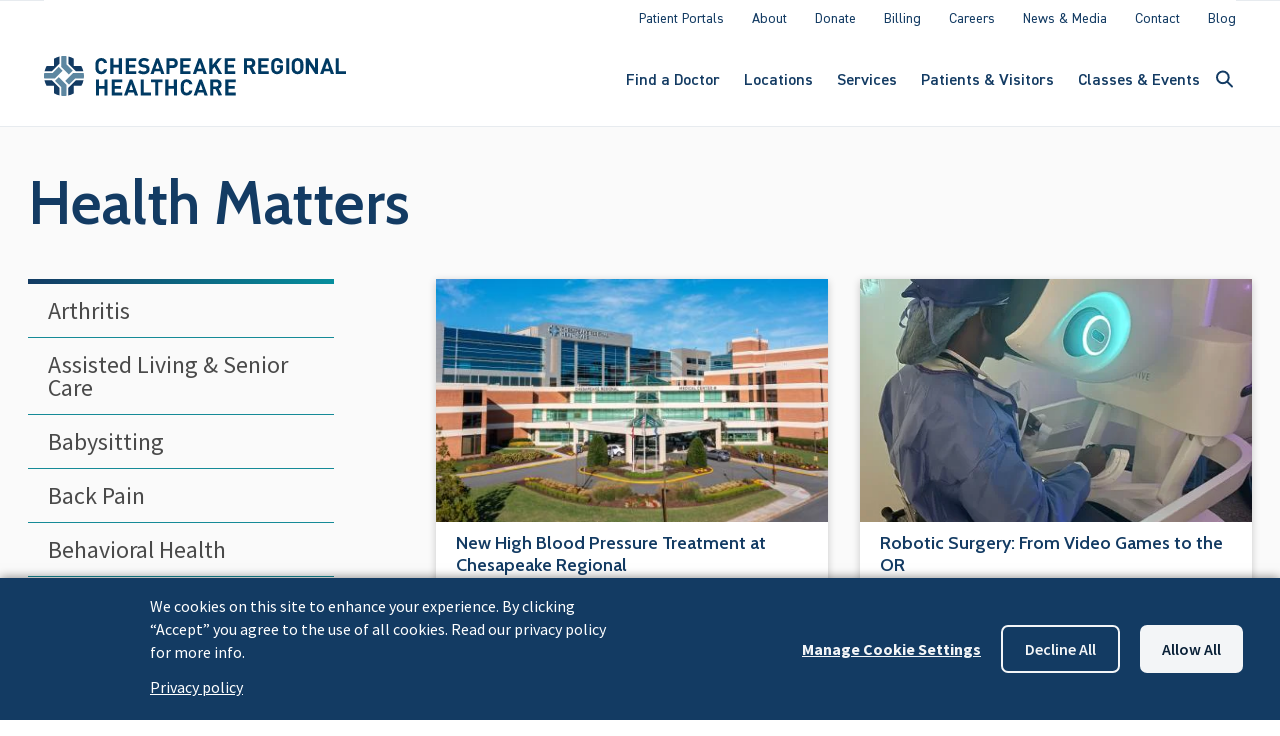

--- FILE ---
content_type: text/html; charset=UTF-8
request_url: https://chesapeakeregional.com/blog?category=67
body_size: 26095
content:
<!DOCTYPE html>
<html lang="en" dir="ltr">
  <head>
    <meta charset="utf-8" />
<meta name="description" content="For media inquiries, please contact: Tricia Hardy, Media Relations Specialist. Office: 757-312-6872 | Mobile: 757-408-2681 | Email: tricia.hardy@chesapeakeregional.com" />
<link rel="canonical" href="https://chesapeakeregional.com/blog" />
<meta name="Generator" content="Drupal 10 (https://www.drupal.org)" />
<meta name="MobileOptimized" content="width" />
<meta name="HandheldFriendly" content="true" />
<meta name="viewport" content="width=device-width, initial-scale=1.0" />
<link rel="icon" href="/sites/default/files/CRH-Favicon_updated_0.png" type="image/png" />

    <title>Blog | Chesapeake Regional Healthcare</title>
    <link rel="stylesheet" media="all" href="/sites/default/files/css/css_rJAt-onq5-y8Saxj3uS7lLrDpJ7UOqh-pkDlU7nl6l8.css?delta=0&amp;language=en&amp;theme=crh_2024&amp;include=eJw1ilEOwiAQBS9EWEO8Dyn0ta4uxfCoyu1tTP2ZySST0DtaxOdZiTkuakdSVmxok7lc60NBOX1n8-zDQJfbLYZLuMpqNR0nym7UZfybMOQe5LQvujkOdhRJE-FeijflR1_qvBu-uNI1Og" />
<link rel="stylesheet" media="all" href="/sites/default/files/css/css_pG_FwZas3taiOh7GYrP8uZnTAGc0QrJMMw_VfSLnZ_0.css?delta=1&amp;language=en&amp;theme=crh_2024&amp;include=eJw1ilEOwiAQBS9EWEO8Dyn0ta4uxfCoyu1tTP2ZySST0DtaxOdZiTkuakdSVmxok7lc60NBOX1n8-zDQJfbLYZLuMpqNR0nym7UZfybMOQe5LQvujkOdhRJE-FeijflR1_qvBu-uNI1Og" />
<link rel="stylesheet" media="all" href="//fonts.googleapis.com/css?family=Cabin:600,600i|Source+Sans+Pro:300,400,400i,600,700,700i|Open+Sans:400,400i,700,700i" />
<link rel="stylesheet" media="all" href="//fonts.googleapis.com/css?family=Cabin:600,600i|Source+Sans+Pro:300,400,400i,600,700,700i" />
<link rel="stylesheet" media="all" href="/sites/default/files/css/css_Bm1k0aYrS4P07tEZ00It8iF8OK6LZv0vn9MewMx_tNM.css?delta=4&amp;language=en&amp;theme=crh_2024&amp;include=eJw1ilEOwiAQBS9EWEO8Dyn0ta4uxfCoyu1tTP2ZySST0DtaxOdZiTkuakdSVmxok7lc60NBOX1n8-zDQJfbLYZLuMpqNR0nym7UZfybMOQe5LQvujkOdhRJE-FeijflR1_qvBu-uNI1Og" />

    <script type="application/json" data-drupal-selector="drupal-settings-json">{"path":{"baseUrl":"\/","pathPrefix":"","currentPath":"blog","currentPathIsAdmin":false,"isFront":false,"currentLanguage":"en","currentQuery":{"category":"67"}},"pluralDelimiter":"\u0003","suppressDeprecationErrors":true,"cookies":{"cookies_asset_injector":{"blocked_assets":{"heap_analytics":{"heap_analytics":{"id":"heap_analytics","id_cleaned":"heap-analytics","script_dom_id":"cookies-asset-injector-blocked-script--heap-analytics","cookies_service_id":"heap_analytics"}}}},"cookiesjsr":{"config":{"cookie":{"name":"cookiesjsr","expires":7776000000,"domain":"","sameSite":"Lax","secure":false},"library":{"libBasePath":"https:\/\/cdn.jsdelivr.net\/gh\/jfeltkamp\/cookiesjsr@1\/dist","libPath":"https:\/\/cdn.jsdelivr.net\/gh\/jfeltkamp\/cookiesjsr@1\/dist\/cookiesjsr.min.js","scrollLimit":0},"callback":{"method":"post","url":"\/cookies\/consent\/callback.json","headers":[]},"interface":{"openSettingsHash":"#editCookieSettings","showDenyAll":true,"denyAllOnLayerClose":false,"settingsAsLink":false,"availableLangs":["en"],"defaultLang":"en","groupConsent":false,"cookieDocs":false}},"services":{"functional":{"id":"functional","services":[{"key":"functional","type":"functional","name":"Required functional","info":{"value":"\u003Ctable\u003E\r\n\t\u003Cthead\u003E\r\n\t\t\u003Ctr\u003E\r\n\t\t\t\u003Cth width=\u002215%\u0022\u003ECookie name\u003C\/th\u003E\r\n\t\t\t\u003Cth width=\u002215%\u0022\u003EDefault expiration time\u003C\/th\u003E\r\n\t\t\t\u003Cth\u003EDescription\u003C\/th\u003E\r\n\t\t\u003C\/tr\u003E\r\n\t\u003C\/thead\u003E\r\n\t\u003Ctbody\u003E\r\n\t\t\u003Ctr\u003E\r\n\t\t\t\u003Ctd\u003E\u003Ccode dir=\u0022ltr\u0022 translate=\u0022no\u0022\u003ESSESS\u0026lt;ID\u0026gt;\u003C\/code\u003E\u003C\/td\u003E\r\n\t\t\t\u003Ctd\u003E1 month\u003C\/td\u003E\r\n\t\t\t\u003Ctd\u003EIf you are logged in to this website, a session cookie is required to identify and connect your browser to your user account in the server backend of this website.\u003C\/td\u003E\r\n\t\t\u003C\/tr\u003E\r\n\t\t\u003Ctr\u003E\r\n\t\t\t\u003Ctd\u003E\u003Ccode dir=\u0022ltr\u0022 translate=\u0022no\u0022\u003Ecookiesjsr\u003C\/code\u003E\u003C\/td\u003E\r\n\t\t\t\u003Ctd\u003E1 year\u003C\/td\u003E\r\n\t\t\t\u003Ctd\u003EWhen you visited this website for the first time, you were asked for your permission to use several services (including those from third parties) that require data to be saved in your browser (cookies, local storage). Your decisions about each service (allow, deny) are stored in this cookie and are reused each time you visit this website.\u003C\/td\u003E\r\n\t\t\u003C\/tr\u003E\r\n\t\u003C\/tbody\u003E\r\n\u003C\/table\u003E\r\n","format":"full_html"},"uri":"","needConsent":false}],"weight":1},"heap_analytics":{"id":"heap_analytics","services":[{"key":"heap_analytics","type":"heap_analytics","name":"Heap Analytics","info":{"value":"","format":"full_html"},"uri":"","needConsent":true}],"weight":50}},"translation":{"_core":{"default_config_hash":"PpB_t3-mnEd5Lckhxc9rfquSMa0CndPslGvJZlcg61E"},"langcode":"en","bannerText":"We cookies on this site to enhance your experience. By clicking \u201cAccept\u201d you agree to the use of all cookies. Read our privacy policy for more info.","privacyPolicy":"Privacy policy","privacyUri":"\/patients-visitors\/privacy-notices-legal-information","imprint":"Imprint","imprintUri":"","cookieDocs":"Cookie documentation","cookieDocsUri":"\/cookies\/documentation","officialWebsite":"Official website","denyAll":"Decline all","alwaysActive":"Always active","settings":"Manage Cookie Settings","acceptAll":"Allow all","requiredCookies":"Required cookies","cookieSettings":"Cookie settings","close":"Close","readMore":"Read more","allowed":"Allowed","denied":"Denied","settingsAllServices":"Settings for all services","saveSettings":"Save","default_langcode":"en","disclaimerText":"All cookie information is subject to change by the service providers. We update this information regularly.","disclaimerTextPosition":"above","processorDetailsLabel":"Processor Company Details","processorLabel":"Company","processorWebsiteUrlLabel":"Company Website","processorPrivacyPolicyUrlLabel":"Company Privacy Policy","processorCookiePolicyUrlLabel":"Company Cookie Policy","processorContactLabel":"Data Protection Contact Details","placeholderAcceptAllText":"Accept All Cookies","functional":{"title":"Functional","details":"Cookies are small text files that are placed by your browser on your device in order to store certain information. Using the information that is stored and returned, a website can recognize that you have previously accessed and visited it using the browser on your end device. We use this information to arrange and display the website optimally in accordance with your preferences. Within this process, only the cookie itself is identified on your device. Personal data is only stored following your express consent or where this is absolutely necessary to enable use the service provided by us and accessed by you."},"heap_analytics":{"title":"Heap Analytics","details":"Heap Analytics cookies help us make this site better for the user, anonymously. We use this data to understand what parts of the site are most used and in what manner users interact with our features."}}},"cookiesTexts":{"_core":{"default_config_hash":"PpB_t3-mnEd5Lckhxc9rfquSMa0CndPslGvJZlcg61E"},"langcode":"en","bannerText":"We cookies on this site to enhance your experience. By clicking \u201cAccept\u201d you agree to the use of all cookies. Read our privacy policy for more info.","privacyPolicy":"Privacy policy","privacyUri":"\/node\/29","imprint":"Imprint","imprintUri":"","cookieDocs":"Cookie documentation","cookieDocsUri":"\/cookies\/documentation","officialWebsite":"Official website","denyAll":"Decline all","alwaysActive":"Always active","settings":"Manage Cookie Settings","acceptAll":"Allow all","requiredCookies":"Required cookies","cookieSettings":"Cookie settings","close":"Close","readMore":"Read more","allowed":"Allowed","denied":"Denied","settingsAllServices":"Settings for all services","saveSettings":"Save","default_langcode":"en","disclaimerText":"All cookie information is subject to change by the service providers. We update this information regularly.","disclaimerTextPosition":"above","processorDetailsLabel":"Processor Company Details","processorLabel":"Company","processorWebsiteUrlLabel":"Company Website","processorPrivacyPolicyUrlLabel":"Company Privacy Policy","processorCookiePolicyUrlLabel":"Company Cookie Policy","processorContactLabel":"Data Protection Contact Details","placeholderAcceptAllText":"Accept All Cookies"},"services":{"heap_analytics":{"uuid":"386d6140-7372-455b-ab30-6c8db0eda331","langcode":"en","status":true,"dependencies":[],"id":"heap_analytics","label":"Heap Analytics","group":"heap_analytics","info":{"value":"","format":"full_html"},"consentRequired":true,"purpose":"","processor":"","processorContact":"","processorUrl":"","processorPrivacyPolicyUrl":"","processorCookiePolicyUrl":"","placeholderMainText":"Heap analytics not enabled","placeholderAcceptText":"Accept cookies"},"functional":{"uuid":"3ef3e8b9-6e9d-428f-97de-fd75520e9e90","langcode":"en","status":true,"dependencies":[],"_core":{"default_config_hash":"N-O3629vb-jExOxfM0FYcfPzEu6QVzgWHMm06jMERLg"},"id":"functional","label":"Required functional","group":"functional","info":{"value":"\u003Ctable\u003E\r\n\t\u003Cthead\u003E\r\n\t\t\u003Ctr\u003E\r\n\t\t\t\u003Cth width=\u002215%\u0022\u003ECookie name\u003C\/th\u003E\r\n\t\t\t\u003Cth width=\u002215%\u0022\u003EDefault expiration time\u003C\/th\u003E\r\n\t\t\t\u003Cth\u003EDescription\u003C\/th\u003E\r\n\t\t\u003C\/tr\u003E\r\n\t\u003C\/thead\u003E\r\n\t\u003Ctbody\u003E\r\n\t\t\u003Ctr\u003E\r\n\t\t\t\u003Ctd\u003E\u003Ccode dir=\u0022ltr\u0022 translate=\u0022no\u0022\u003ESSESS\u0026lt;ID\u0026gt;\u003C\/code\u003E\u003C\/td\u003E\r\n\t\t\t\u003Ctd\u003E1 month\u003C\/td\u003E\r\n\t\t\t\u003Ctd\u003EIf you are logged in to this website, a session cookie is required to identify and connect your browser to your user account in the server backend of this website.\u003C\/td\u003E\r\n\t\t\u003C\/tr\u003E\r\n\t\t\u003Ctr\u003E\r\n\t\t\t\u003Ctd\u003E\u003Ccode dir=\u0022ltr\u0022 translate=\u0022no\u0022\u003Ecookiesjsr\u003C\/code\u003E\u003C\/td\u003E\r\n\t\t\t\u003Ctd\u003E1 year\u003C\/td\u003E\r\n\t\t\t\u003Ctd\u003EWhen you visited this website for the first time, you were asked for your permission to use several services (including those from third parties) that require data to be saved in your browser (cookies, local storage). Your decisions about each service (allow, deny) are stored in this cookie and are reused each time you visit this website.\u003C\/td\u003E\r\n\t\t\u003C\/tr\u003E\r\n\t\u003C\/tbody\u003E\r\n\u003C\/table\u003E\r\n","format":"full_html"},"consentRequired":false,"purpose":"Essential functional cookies to provide general functionality","processor":"","processorContact":"","processorUrl":"","processorPrivacyPolicyUrl":"","processorCookiePolicyUrl":"","placeholderMainText":"This content is blocked because required functional cookies have not been accepted.","placeholderAcceptText":"Only accept required functional cookies"}},"groups":{"functional":{"uuid":"6ace9280-990e-4a5c-a64e-07bb6c581ae6","langcode":"en","status":true,"dependencies":[],"_core":{"default_config_hash":"aHm4Q63Ge97tcktTa_qmUqJMir45iyGY2lEvvqPW68g"},"id":"functional","label":"Functional","weight":1,"title":"Functional","details":"Cookies are small text files that are placed by your browser on your device in order to store certain information. Using the information that is stored and returned, a website can recognize that you have previously accessed and visited it using the browser on your end device. We use this information to arrange and display the website optimally in accordance with your preferences. Within this process, only the cookie itself is identified on your device. Personal data is only stored following your express consent or where this is absolutely necessary to enable use the service provided by us and accessed by you."},"google_analytics":{"uuid":"63a84cda-6573-40b7-b533-5a32809efd2a","langcode":"en","status":true,"dependencies":[],"id":"google_analytics","label":"Google Analytics","weight":50,"title":"Google Analytics","details":"Google Analytics and Google Tag Manager cookies help us make this site better for the user, anonymously. We use this data to understand what parts of the site are most used and in what manner users interact with our features."},"heap_analytics":{"uuid":"ee01962e-e82f-4717-9da7-02a370ac73c4","langcode":"en","status":true,"dependencies":[],"id":"heap_analytics","label":"Heap Analytics","weight":50,"title":"Heap Analytics","details":"Heap Analytics cookies help us make this site better for the user, anonymously. We use this data to understand what parts of the site are most used and in what manner users interact with our features."},"marketing":{"uuid":"094e1974-9ad3-4f80-8f48-66dcc9042111","langcode":"en","status":true,"dependencies":[],"_core":{"default_config_hash":"JkP6try0AxX_f4RpFEletep5NHSlVB1BbGw0snW4MO8"},"id":"marketing","label":"Marketing","weight":20,"title":"Marketing","details":"Customer communication and marketing tools."},"performance":{"uuid":"21a4216a-3c79-4894-b0c2-784924b739d1","langcode":"en","status":true,"dependencies":[],"_core":{"default_config_hash":"Jv3uIJviBj7D282Qu1ZpEQwuOEb3lCcDvx-XVHeOJpw"},"id":"performance","label":"Performance","weight":30,"title":"Performance Cookies","details":"Performance cookies collect aggregated information about how our website is used. The purpose of this is to improve its attractiveness, content and functionality. These cookies help us to determine whether, how often and for how long particular sub-pages of our website are accessed and which content users are particularly interested in. Search terms, country, region and (where applicable) the city from which the website is accessed are also recorded, as is the proportion of mobile devices that are used to access the website. We use this information to compile statistical reports that help us tailor the content of our website to your needs and optimize our offer."},"social":{"uuid":"6a5f8369-25f2-48da-91cf-77f0a3968c5d","langcode":"en","status":true,"dependencies":[],"_core":{"default_config_hash":"w9uS0Ktbh58ffWxW1ue_MKgB_he6iZPMx2Pc6tN4K4o"},"id":"social","label":"Social Plugins","weight":20,"title":"Social Plugins","details":"Social media widgets provide additional content originally published on third party platforms."},"tracking":{"uuid":"e5adbe0d-49d1-4d0d-9de1-bff7fc107d61","langcode":"en","status":true,"dependencies":[],"_core":{"default_config_hash":"_gYDe3qoEc6L5uYR6zhu5V-3ARLlyis9gl1diq7Tnf4"},"id":"tracking","label":"Tracking","weight":10,"title":"Tracking cookies","details":"Marketing cookies come from external advertising companies (\u0022third-party cookies\u0022) and are used to collect information about the websites visited by the user. The purpose of this is to create and display target group-oriented content and advertising for the user."},"video":{"uuid":"8dd13840-8a51-4944-a40c-b79480fe1530","langcode":"en","status":true,"dependencies":[],"_core":{"default_config_hash":"w1WnCmP2Xfgx24xbx5u9T27XLF_ZFw5R0MlO-eDDPpQ"},"id":"video","label":"Videos","weight":40,"title":"Video","details":"Video sharing services help to add rich media on the site and increase its visibility."}}},"ajaxTrustedUrl":{"\/blog":true},"user":{"uid":0,"permissionsHash":"fdf96d886a303d8a3956b67aa48a0b66fbe2721c21db28cbe99abb3fbff53ce6"}}</script>
<script src="/sites/default/files/js/js_Zudj8brahBCDaoWybav6_8T9zOh6mOlAQFjT67S3_p0.js?scope=header&amp;delta=0&amp;language=en&amp;theme=crh_2024&amp;include=[base64]"></script>
<script src="/sites/default/files/asset_injector/js/heap_analytics-6fbd8fdd047dbe822530c95e26a4dcb9.js?t901dz" type="text/plain" id="cookies-asset-injector-blocked-script--heap-analytics" data-cookieconsent="heap-analytics"></script>
<script src="/sites/default/files/js/js_B_BGNexmubkyp5VXNa-JWmT5e1QzhzDwY0ha5NBuzbs.js?scope=header&amp;delta=2&amp;language=en&amp;theme=crh_2024&amp;include=[base64]"></script>
<script src="/modules/contrib/cookies/js/cookiesjsr.conf.js?v=10.6.1" defer></script>

  </head>
  
  <body>
    <a href="#main-content" class="visually-hidden focusable">
      Skip to main content
    </a>
    
      <div class="dialog-off-canvas-main-canvas" data-off-canvas-main-canvas>
    


<div  class="layout-container">
                

  <header id="site-header" class="tw-sticky lg:tw-transition-all lg:tw-ease-in-out lg:tw-duration-300 tw-top-0 tw-z-10 tw-bg-white tw-border-0 tw-border-solid tw-border-blue-50 tw-border-b-[1px]" >
        <div class="tw-bg-white lg:tw-hidden tw-px-[20px] tw-py-[4px] tw-pr-[8px] tw-border-0 tw-border-b-[1px] tw-border-blue-50 tw-border-solid tw-grid tw-grid-flow-col tw-items-center tw-grid-cols-[1fr_min-content_min-content]">
      <svg class="tw-h-[20px]" xmlns="http://www.w3.org/2000/svg" xmlns:xlink="http://www.w3.org/1999/xlink" viewbox="0 0 507.27 67.1">
        <defs>
          <lineargradient id="a" x1="67.01" y1="97.92" x2="43.11" y2="73.27" gradientunits="userSpaceOnUse"><stop offset="0" stop-color="#5d87a1"/><stop offset=".28" stop-color="#386888"/><stop offset=".57" stop-color="#194f74"/><stop offset=".81" stop-color="#074067"/><stop offset=".98" stop-color="#003a63"/></lineargradient><lineargradient id="b" x1="66.37" y1="92.04" x2="90.83" y2="73.65" xlink:href="#a"/><lineargradient id="c" x1="65.73" y1="95.99" x2="90.57" y2="120.84" xlink:href="#a"/><lineargradient id="d" x1="66.96" y1="97.2" x2="44.97" y2="118.43" xlink:href="#a"/></defs>
        <title>Chesapeake Regional Healthcare</title>
        <path d="M41.94 31.06l6.35-6.36L37.9 14.31v-14a33.07 33.07 0 0 0-9 0v17.67z" fill="#5d87a1"/><path d="M59 76.56V64.41A33.33 33.33 0 0 0 50 68v12.16H37.72a33.4 33.4 0 0 0-3.64 9h12.28z" transform="translate(-33.15 -63.52)" fill="url(#a)"/><path d="M86.7 89.2h12.61a33.4 33.4 0 0 0-3.64-9H83.1V67.8a33.52 33.52 0 0 0-9-3.46v12.22z" transform="translate(-33.15 -63.52)" fill="url(#b)"/><path d="M31.22 24.67l-6.37-6.36-10.37 10.38H.35a33.24 33.24 0 0 0-.08 9h17.88z" fill="#5d87a1"/><path d="M74.07 116.9v12.89a33.52 33.52 0 0 0 9-3.46v-13h13a33.15 33.15 0 0 0 3.41-9H86.7z" transform="translate(-33.15 -63.52)" fill="url(#c)"/><path d="M24.85 35.38l-6.36 6.37 10.36 10.39v14.62a33.07 33.07 0 0 0 9 0V48.48z" fill="#5d87a1"/><path d="M46.36 104.26H33.93a33.15 33.15 0 0 0 3.41 9H50v12.84a33.33 33.33 0 0 0 9 3.58V116.9z" transform="translate(-33.15 -63.52)" fill="url(#d)"/><path d="M66.74 28.69H48.66L35.53 41.77l6.37 6.36 10.4-10.4h14.55a32.17 32.17 0 0 0 .27-4.19 33.87 33.87 0 0 0-.38-4.85z" fill="#5d87a1"/><path d="M96.29 30.63a9.72 9.72 0 0 1-7.19-2.82c-2.67-2.67-2.7-5.68-2.7-10.79s0-8.12 2.7-10.79a9.68 9.68 0 0 1 7.19-2.82c5 0 8.83 2.85 9.81 8.46h-5.34c-.53-2.18-1.88-3.8-4.47-3.8a4.31 4.31 0 0 0-3.35 1.41c-1 1.13-1.32 2.44-1.32 7.56s.34 6.43 1.32 7.55a4.31 4.31 0 0 0 3.35 1.39c2.59 0 4-1.61 4.51-3.79h5.3c-.98 5.58-4.85 8.44-9.81 8.44zm29.4-.23V19.2h-9.06v11.2h-5.23V3.63h5.23v10.94h9.06V3.63h5.22V30.4zm11.65 0V3.63h17.64v4.66h-12.41v6.28h10.56v4.66h-10.56v6.51h12.41v4.66zm30.12.23c-4.06 0-7.14-.87-9.78-3.54l3.39-3.38a8.72 8.72 0 0 0 6.43 2.25c3.12 0 4.77-1.2 4.77-3.34a3 3 0 0 0-.83-2.22 3.79 3.79 0 0 0-2.4-.9l-3.2-.49a8.86 8.86 0 0 1-5.19-2.22 7 7 0 0 1-1.91-5.26c0-4.78 3.53-8.12 9.32-8.12 3.68 0 6.35.9 8.65 3.12L173.4 9.8a7.39 7.39 0 0 0-5.49-1.84c-2.78 0-4.1 1.54-4.1 3.38a2.52 2.52 0 0 0 .75 1.92 4.35 4.35 0 0 0 2.45 1l3.19.49a8.51 8.51 0 0 1 5.12 2.11 7.31 7.31 0 0 1 2.06 5.62c0 5.21-4.28 8.15-9.92 8.15zm29.44-.23l-1.58-4.74h-9.47l-1.62 4.74h-5.45l9.74-26.77h4.09l9.78 26.77zm-6.24-18.87l-3.39 9.74h6.66zm25.38 8.79h-5.19V30.4h-5.22V3.63h10.38c5.56 0 8.83 3.8 8.83 8.35s-3.24 8.34-8.8 8.34zm-.27-12h-4.92v7.34h4.89a3.68 3.68 0 1 0 0-7.34zm12.9 22.08V3.63h17.63v4.66h-12.45v6.28h10.57v4.66h-10.57v6.51h12.41v4.66zm39.48 0l-1.58-4.74h-9.51l-1.62 4.74h-5.45l9.73-26.77h4.13l9.78 26.77zm-6.25-18.87l-3.38 9.74h6.66zm31.36 18.87l-6.88-12.18-3.46 4.13v8h-5.22V3.63h5.22v11.66l9.44-11.66h6.35l-8.86 10.64 9.51 16.13zm10.23 0V3.63h17.63v4.66h-12.41v6.28h10.57v4.66h-10.57v6.51h12.41v4.66zm46.54 0l-5.18-10.68h-3.8V30.4h-5.2V3.63h10.49c5.45 0 8.69 3.72 8.69 8.2a7.21 7.21 0 0 1-4.89 7l6 11.54zm-4.06-22.11h-4.92v7.07h4.92a3.54 3.54 0 1 0 0-7.07zm13.8 22.11V3.63h17.64v4.66H365v6.28h10.56v4.66H365v6.51h12.41v4.66zm39.25-2.82a10.67 10.67 0 0 1-14.7.23c-2.67-2.67-2.7-5.68-2.7-10.79s0-8.12 2.7-10.79a9.65 9.65 0 0 1 7.15-2.82c6.24 0 9.36 4.06 10.07 8.57h-5.26c-.6-2.56-2.14-3.91-4.81-3.91a4.39 4.39 0 0 0-3.35 1.41c-1 1.13-1.28 2.4-1.28 7.52s.3 6.43 1.28 7.55a4.37 4.37 0 0 0 3.35 1.39 4.81 4.81 0 0 0 3.72-1.5 5.17 5.17 0 0 0 1.2-3.57v-1h-4.92v-4.39h10.11v3.91c0 3.91-.6 6.16-2.56 8.19zm7.9 2.82V3.63h5.23V30.4zm26.13-2.59a10.5 10.5 0 0 1-14.32 0c-2.67-2.67-2.71-5.68-2.71-10.79s0-8.12 2.71-10.79a10.5 10.5 0 0 1 14.32 0c2.67 2.67 2.74 5.67 2.74 10.79s-.07 8.12-2.74 10.79zm-3.8-18.33a4.31 4.31 0 0 0-3.34-1.43 4.48 4.48 0 0 0-3.39 1.43c-1 1.13-1.28 2.4-1.28 7.52s.31 6.35 1.28 7.48a4.54 4.54 0 0 0 3.39 1.46 4.36 4.36 0 0 0 3.34-1.46c1-1.13 1.32-2.37 1.32-7.48s-.34-6.37-1.32-7.52zm26.43 20.92l-10.6-16.43V30.4h-5.23V3.63h4.66l10.6 16.39V3.63h5.23V30.4zm26.17 0l-1.58-4.74h-9.52l-1.61 4.74h-5.45l9.73-26.77h4.1l9.78 26.77zm-6.25-18.87l-3.38 9.74h6.63zm14.3 18.87V3.63h5.23v22.11h12.14v4.66zM101.59 66.07v-11.2h-9.06v11.2H87.3V39.3h5.23v10.94h9.06V39.3h5.26v26.77zm12.1 0V39.3h17.64v4.67h-12.41v6.27h10.56v4.67h-10.56v6.5h12.41v4.66zm38.92 0l-1.58-4.73h-9.51l-1.62 4.73h-5.45l9.73-26.77h4.1l9.78 26.77zm-6.24-18.87l-3.39 9.74h6.66zm15.94 18.87V39.3h5.22v22.11h12.15v4.66zm29.78-22.1v22.1h-5.24v-22.1h-7V39.3h19.21v4.67zm26.09 22.1v-11.2h-9.06v11.2h-5.27V39.3h5.23v10.94h9.06V39.3h5.22v26.77zm21.39.23a9.7 9.7 0 0 1-7.18-2.82c-2.67-2.67-2.7-5.68-2.7-10.79s0-8.12 2.7-10.79a9.66 9.66 0 0 1 7.18-2.82c5 0 8.84 2.86 9.81 8.46h-5.33c-.53-2.18-1.88-3.8-4.48-3.8a4.32 4.32 0 0 0-3.34 1.39c-1 1.13-1.32 2.45-1.32 7.56s.34 6.43 1.32 7.56a4.32 4.32 0 0 0 3.34 1.39c2.6 0 4-1.62 4.51-3.8h5.3c-.97 5.64-4.85 8.46-9.81 8.46zm29.97-.23l-1.58-4.73h-9.51l-1.6 4.73h-5.45l9.74-26.77h4.09l9.78 26.77zM263.3 47.2l-3.39 9.74h6.66zm30 18.87l-5.23-10.67h-3.76v10.67h-5.22V39.3h10.49c5.45 0 8.68 3.73 8.68 8.2a7.2 7.2 0 0 1-4.89 7l6 11.54zm-4.06-22.1h-4.93v7.06h4.93a3.54 3.54 0 1 0 0-7.06zm15.3 22.1V39.3h17.63v4.67h-12.4v6.27h10.56v4.67h-10.56v6.5h12.4v4.66z" fill="#003a63"/>
      </svg>

      <button
        data-ariacontrols="search-input-drawer"
        class="menu--button tw-group search-drawer tw-ml-[40px] tw-bg-transparent tw-p-0 tw-border-0 tw-flex aria-expanded:tw-p-[12px]">
                <svg class="group-aria-expanded:tw-hidden" width="48" height="48" viewBox="0 0 48 48" fill="none" xmlns="http://www.w3.org/2000/svg">
          <path d="M27.4277 27.9277L31.9992 32.4992" stroke="#133B63" stroke-width="2" stroke-linecap="round" stroke-linejoin="round"/>
          <path d="M28.7143 23.3571C28.7143 26.592 26.092 29.2143 22.8571 29.2143C19.6223 29.2143 17 26.592 17 23.3571C17 20.1223 19.6223 17.5 22.8571 17.5C26.092 17.5 28.7143 20.1223 28.7143 23.3571Z" stroke="#133B63" stroke-width="2" stroke-linecap="round" stroke-linejoin="round"/>
        </svg>

                <svg class="tw-hidden group-aria-expanded:tw-block" width="24" height="24" viewBox="0 0 24 24" fill="none" xmlns="http://www.w3.org/2000/svg">
          <path d="M18.3 6.2107C17.91 5.8207 17.28 5.8207 16.89 6.2107L12 11.0907L7.10997 6.2007C6.71997 5.8107 6.08997 5.8107 5.69997 6.2007C5.30997 6.5907 5.30997 7.2207 5.69997 7.6107L10.59 12.5007L5.69997 17.3907C5.30997 17.7807 5.30997 18.4107 5.69997 18.8007C6.08997 19.1907 6.71997 19.1907 7.10997 18.8007L12 13.9107L16.89 18.8007C17.28 19.1907 17.91 19.1907 18.3 18.8007C18.69 18.4107 18.69 17.7807 18.3 17.3907L13.41 12.5007L18.3 7.6107C18.68 7.2307 18.68 6.5907 18.3 6.2107Z" fill="#133B63"/>
        </svg>
      </button>

      <button class="menu--button side-menu tw-group tw-py-[9px] tw-px-[12px] tw-flex tw-bg-transparent tw-border-0">
                <svg class="hamburger group-aria-expanded:tw-hidden" width="24" height="24" viewBox="0 0 24 24" fill="none" xmlns="http://www.w3.org/2000/svg">
          <path d="M4 18.5H20C20.55 18.5 21 18.05 21 17.5C21 16.95 20.55 16.5 20 16.5H4C3.45 16.5 3 16.95 3 17.5C3 18.05 3.45 18.5 4 18.5ZM4 13.5H20C20.55 13.5 21 13.05 21 12.5C21 11.95 20.55 11.5 20 11.5H4C3.45 11.5 3 11.95 3 12.5C3 13.05 3.45 13.5 4 13.5ZM3 7.5C3 8.05 3.45 8.5 4 8.5H20C20.55 8.5 21 8.05 21 7.5C21 6.95 20.55 6.5 20 6.5H4C3.45 6.5 3 6.95 3 7.5Z" fill="#133B63"/>
        </svg>

                <svg class="tw-hidden group-aria-expanded:tw-block" width="24" height="24" viewBox="0 0 24 24" fill="none" xmlns="http://www.w3.org/2000/svg">
          <path d="M18.3 6.2107C17.91 5.8207 17.28 5.8207 16.89 6.2107L12 11.0907L7.10997 6.2007C6.71997 5.8107 6.08997 5.8107 5.69997 6.2007C5.30997 6.5907 5.30997 7.2207 5.69997 7.6107L10.59 12.5007L5.69997 17.3907C5.30997 17.7807 5.30997 18.4107 5.69997 18.8007C6.08997 19.1907 6.71997 19.1907 7.10997 18.8007L12 13.9107L16.89 18.8007C17.28 19.1907 17.91 19.1907 18.3 18.8007C18.69 18.4107 18.69 17.7807 18.3 17.3907L13.41 12.5007L18.3 7.6107C18.68 7.2307 18.68 6.5907 18.3 6.2107Z" fill="#133B63"/>
        </svg>
      </button>
    </div>

                <div id="mobile-side-menu" aria-hidden="true" class="menus lg:tw-overflow-visible -tw-z-[1] lg:tw-z-10 lg:tw-z-10 lg:tw-container xl:tw-max-w-[1192px] lg:tw-mx-auto lg:tw-px-0 tw-overflow-scroll lg:tw-overflow-auto tw-h-[calc(100vh_-_57px)] lg:tw-h-auto tw-bg-white tw-w-full lg:tw-relative lg:tw-left-0 tw-fixed tw-left-0 tw-top-[57px] lg:tw-top-0 aria-hidden:tw-left-[100%] tw-transition-all lg:tw-transition-none tw-ease-in-out tw-duration-300 tw-px-[20px] tw-py-[8px] lg:tw-py-0">
      <div class="[&amp;&gt;*:not(:last-child)]:tw-border-0 [&amp;&gt;*:not(:last-child)]:tw-border-t-[1px] [&amp;&gt;*:not(:last-child)]:tw-border-t-blue-50 [&amp;&gt;*:not(:last-child)]:tw-border-solid lg:[&amp;&gt;*:not(:last-child)]:tw-border-t-0 lg:tw-transition-all lg:tw-ease-in-out lg:tw-duration-300 tw-flex tw-flex-col-reverse lg:tw-flex-col lg:tw-py-[8px] lg:tw-bg-white">
        <nav role="navigation" aria-labelledby="block-crh-2024-secondarymainmenu-menu" id="block-crh-2024-secondarymainmenu">
            
  <h2 class="visually-hidden" id="block-crh-2024-secondarymainmenu-menu">Secondary Main Menu</h2>
  

                  <ul class="tw-list-none lg:tw-justify-end tw-p-0 tw-font-din lg:tw-grid lg:tw-gap-[28px] lg:tw-grid-flow-col lg:tw-m-0"  class="menu menu--level-1">
                                                              <li class="tw-text-[1.125rem] lg:tw-text-[.875rem] tw-p-0"  class="menu__item menu__item--link menu__item--level-1">
                                          <a href="https://chesapeakeregional.com/patientportals" target="_blank" class="menu__link menu__link--link menu__link--level-1 tw-py-[13px] tw-block tw-no-underline tw-text-blue lg:tw-inline lg:hover:tw-underline">Patient Portals</a>
                              </li>
                                                        <li class="tw-text-[1.125rem] lg:tw-text-[.875rem] tw-p-0"  class="menu__item menu__item--link menu__item--level-1">
                                          <a href="/about-us" target="_self" class="menu__link menu__link--link menu__link--level-1 tw-py-[13px] tw-block tw-no-underline tw-text-blue lg:tw-inline lg:hover:tw-underline" data-drupal-link-system-path="node/27">About</a>
                              </li>
                                                        <li class="tw-text-[1.125rem] lg:tw-text-[.875rem] tw-p-0"  class="menu__item menu__item--link menu__item--level-1">
                                          <a href="https://foundation.chesapeakeregional.com" class="menu__link menu__link--link menu__link--level-1 tw-py-[13px] tw-block tw-no-underline tw-text-blue lg:tw-inline lg:hover:tw-underline">Donate</a>
                              </li>
                                                        <li class="tw-text-[1.125rem] lg:tw-text-[.875rem] tw-p-0"  class="menu__item menu__item--link menu__item--level-1">
                                          <a href="/patients-visitors/billing-insurance" target="_self" class="menu__link menu__link--link menu__link--level-1 tw-py-[13px] tw-block tw-no-underline tw-text-blue lg:tw-inline lg:hover:tw-underline" data-drupal-link-system-path="node/40">Billing</a>
                              </li>
                                                        <li class="tw-text-[1.125rem] lg:tw-text-[.875rem] tw-p-0"  class="menu__item menu__item--link menu__item--level-1">
                                          <a href="/careers" target="_self" class="menu__link menu__link--link menu__link--level-1 tw-py-[13px] tw-block tw-no-underline tw-text-blue lg:tw-inline lg:hover:tw-underline" data-drupal-link-system-path="node/17">Careers</a>
                              </li>
                                                        <li class="tw-text-[1.125rem] lg:tw-text-[.875rem] tw-p-0"  class="menu__item menu__item--link menu__item--level-1">
                                          <a href="https://chesapeakeregional.com/about-us/news-media" target="_self" class="menu__link menu__link--link menu__link--level-1 tw-py-[13px] tw-block tw-no-underline tw-text-blue lg:tw-inline lg:hover:tw-underline">News &amp; Media</a>
                              </li>
                                                        <li class="tw-text-[1.125rem] lg:tw-text-[.875rem] tw-p-0"  class="menu__item menu__item--link menu__item--level-1">
                                          <a href="/about-us/contact-us" target="_self" class="menu__link menu__link--link menu__link--level-1 tw-py-[13px] tw-block tw-no-underline tw-text-blue lg:tw-inline lg:hover:tw-underline" data-drupal-link-system-path="node/50">Contact</a>
                              </li>
                                                        <li class="tw-text-[1.125rem] lg:tw-text-[.875rem] tw-p-0"  class="menu__item menu__item--link menu__item--level-1 menu__item--active-trail">
                                          <a href="/blog" target="_self" class="menu__link menu__link--link menu__link--level-1 menu__link--active-trail tw-py-[13px] tw-block tw-no-underline tw-text-blue lg:tw-inline lg:hover:tw-underline" data-drupal-link-system-path="blog">Blog</a>
                              </li>
          </ul>
  

  </nav>
<nav role="navigation" aria-labelledby="block-crh-2024-mainmenuheader-menu" id="block-crh-2024-mainmenuheader">
            
  <h2 class="visually-hidden" id="block-crh-2024-mainmenuheader-menu">Main Menu (Header)</h2>
  

        

<div class="lg:tw-flex lg:tw-justify-between lg:tw-items-center">
  <a href="/">
    <svg class="tw-h-[40px] tw-hidden lg:tw-block" xmlns="http://www.w3.org/2000/svg" xmlns:xlink="http://www.w3.org/1999/xlink" viewbox="0 0 507.27 67.1">
      <defs>
        <lineargradient id="a" x1="67.01" y1="97.92" x2="43.11" y2="73.27" gradientunits="userSpaceOnUse"><stop offset="0" stop-color="#5d87a1"/><stop offset=".28" stop-color="#386888"/><stop offset=".57" stop-color="#194f74"/><stop offset=".81" stop-color="#074067"/><stop offset=".98" stop-color="#003a63"/></lineargradient><lineargradient id="b" x1="66.37" y1="92.04" x2="90.83" y2="73.65" xlink:href="#a"/><lineargradient id="c" x1="65.73" y1="95.99" x2="90.57" y2="120.84" xlink:href="#a"/><lineargradient id="d" x1="66.96" y1="97.2" x2="44.97" y2="118.43" xlink:href="#a"/></defs>
      <title>Chesapeake Regional Healthcare</title>
      <path d="M41.94 31.06l6.35-6.36L37.9 14.31v-14a33.07 33.07 0 0 0-9 0v17.67z" fill="#5d87a1"/><path d="M59 76.56V64.41A33.33 33.33 0 0 0 50 68v12.16H37.72a33.4 33.4 0 0 0-3.64 9h12.28z" transform="translate(-33.15 -63.52)" fill="#133b63"/><path d="M86.7 89.2h12.61a33.4 33.4 0 0 0-3.64-9H83.1V67.8a33.52 33.52 0 0 0-9-3.46v12.22z" transform="translate(-33.15 -63.52)" fill="#133b63"/><path d="M31.22 24.67l-6.37-6.36-10.37 10.38H.35a33.24 33.24 0 0 0-.08 9h17.88z" fill="#5d87a1"/><path d="M74.07 116.9v12.89a33.52 33.52 0 0 0 9-3.46v-13h13a33.15 33.15 0 0 0 3.41-9H86.7z" transform="translate(-33.15 -63.52)" fill="#133b63"/><path d="M24.85 35.38l-6.36 6.37 10.36 10.39v14.62a33.07 33.07 0 0 0 9 0V48.48z" fill="#5d87a1"/><path d="M46.36 104.26H33.93a33.15 33.15 0 0 0 3.41 9H50v12.84a33.33 33.33 0 0 0 9 3.58V116.9z" transform="translate(-33.15 -63.52)" fill="#133b63"/><path d="M66.74 28.69H48.66L35.53 41.77l6.37 6.36 10.4-10.4h14.55a32.17 32.17 0 0 0 .27-4.19 33.87 33.87 0 0 0-.38-4.85z" fill="#5d87a1"/><path d="M96.29 30.63a9.72 9.72 0 0 1-7.19-2.82c-2.67-2.67-2.7-5.68-2.7-10.79s0-8.12 2.7-10.79a9.68 9.68 0 0 1 7.19-2.82c5 0 8.83 2.85 9.81 8.46h-5.34c-.53-2.18-1.88-3.8-4.47-3.8a4.31 4.31 0 0 0-3.35 1.41c-1 1.13-1.32 2.44-1.32 7.56s.34 6.43 1.32 7.55a4.31 4.31 0 0 0 3.35 1.39c2.59 0 4-1.61 4.51-3.79h5.3c-.98 5.58-4.85 8.44-9.81 8.44zm29.4-.23V19.2h-9.06v11.2h-5.23V3.63h5.23v10.94h9.06V3.63h5.22V30.4zm11.65 0V3.63h17.64v4.66h-12.41v6.28h10.56v4.66h-10.56v6.51h12.41v4.66zm30.12.23c-4.06 0-7.14-.87-9.78-3.54l3.39-3.38a8.72 8.72 0 0 0 6.43 2.25c3.12 0 4.77-1.2 4.77-3.34a3 3 0 0 0-.83-2.22 3.79 3.79 0 0 0-2.4-.9l-3.2-.49a8.86 8.86 0 0 1-5.19-2.22 7 7 0 0 1-1.91-5.26c0-4.78 3.53-8.12 9.32-8.12 3.68 0 6.35.9 8.65 3.12L173.4 9.8a7.39 7.39 0 0 0-5.49-1.84c-2.78 0-4.1 1.54-4.1 3.38a2.52 2.52 0 0 0 .75 1.92 4.35 4.35 0 0 0 2.45 1l3.19.49a8.51 8.51 0 0 1 5.12 2.11 7.31 7.31 0 0 1 2.06 5.62c0 5.21-4.28 8.15-9.92 8.15zm29.44-.23l-1.58-4.74h-9.47l-1.62 4.74h-5.45l9.74-26.77h4.09l9.78 26.77zm-6.24-18.87l-3.39 9.74h6.66zm25.38 8.79h-5.19V30.4h-5.22V3.63h10.38c5.56 0 8.83 3.8 8.83 8.35s-3.24 8.34-8.8 8.34zm-.27-12h-4.92v7.34h4.89a3.68 3.68 0 1 0 0-7.34zm12.9 22.08V3.63h17.63v4.66h-12.45v6.28h10.57v4.66h-10.57v6.51h12.41v4.66zm39.48 0l-1.58-4.74h-9.51l-1.62 4.74h-5.45l9.73-26.77h4.13l9.78 26.77zm-6.25-18.87l-3.38 9.74h6.66zm31.36 18.87l-6.88-12.18-3.46 4.13v8h-5.22V3.63h5.22v11.66l9.44-11.66h6.35l-8.86 10.64 9.51 16.13zm10.23 0V3.63h17.63v4.66h-12.41v6.28h10.57v4.66h-10.57v6.51h12.41v4.66zm46.54 0l-5.18-10.68h-3.8V30.4h-5.2V3.63h10.49c5.45 0 8.69 3.72 8.69 8.2a7.21 7.21 0 0 1-4.89 7l6 11.54zm-4.06-22.11h-4.92v7.07h4.92a3.54 3.54 0 1 0 0-7.07zm13.8 22.11V3.63h17.64v4.66H365v6.28h10.56v4.66H365v6.51h12.41v4.66zm39.25-2.82a10.67 10.67 0 0 1-14.7.23c-2.67-2.67-2.7-5.68-2.7-10.79s0-8.12 2.7-10.79a9.65 9.65 0 0 1 7.15-2.82c6.24 0 9.36 4.06 10.07 8.57h-5.26c-.6-2.56-2.14-3.91-4.81-3.91a4.39 4.39 0 0 0-3.35 1.41c-1 1.13-1.28 2.4-1.28 7.52s.3 6.43 1.28 7.55a4.37 4.37 0 0 0 3.35 1.39 4.81 4.81 0 0 0 3.72-1.5 5.17 5.17 0 0 0 1.2-3.57v-1h-4.92v-4.39h10.11v3.91c0 3.91-.6 6.16-2.56 8.19zm7.9 2.82V3.63h5.23V30.4zm26.13-2.59a10.5 10.5 0 0 1-14.32 0c-2.67-2.67-2.71-5.68-2.71-10.79s0-8.12 2.71-10.79a10.5 10.5 0 0 1 14.32 0c2.67 2.67 2.74 5.67 2.74 10.79s-.07 8.12-2.74 10.79zm-3.8-18.33a4.31 4.31 0 0 0-3.34-1.43 4.48 4.48 0 0 0-3.39 1.43c-1 1.13-1.28 2.4-1.28 7.52s.31 6.35 1.28 7.48a4.54 4.54 0 0 0 3.39 1.46 4.36 4.36 0 0 0 3.34-1.46c1-1.13 1.32-2.37 1.32-7.48s-.34-6.37-1.32-7.52zm26.43 20.92l-10.6-16.43V30.4h-5.23V3.63h4.66l10.6 16.39V3.63h5.23V30.4zm26.17 0l-1.58-4.74h-9.52l-1.61 4.74h-5.45l9.73-26.77h4.1l9.78 26.77zm-6.25-18.87l-3.38 9.74h6.63zm14.3 18.87V3.63h5.23v22.11h12.14v4.66zM101.59 66.07v-11.2h-9.06v11.2H87.3V39.3h5.23v10.94h9.06V39.3h5.26v26.77zm12.1 0V39.3h17.64v4.67h-12.41v6.27h10.56v4.67h-10.56v6.5h12.41v4.66zm38.92 0l-1.58-4.73h-9.51l-1.62 4.73h-5.45l9.73-26.77h4.1l9.78 26.77zm-6.24-18.87l-3.39 9.74h6.66zm15.94 18.87V39.3h5.22v22.11h12.15v4.66zm29.78-22.1v22.1h-5.24v-22.1h-7V39.3h19.21v4.67zm26.09 22.1v-11.2h-9.06v11.2h-5.27V39.3h5.23v10.94h9.06V39.3h5.22v26.77zm21.39.23a9.7 9.7 0 0 1-7.18-2.82c-2.67-2.67-2.7-5.68-2.7-10.79s0-8.12 2.7-10.79a9.66 9.66 0 0 1 7.18-2.82c5 0 8.84 2.86 9.81 8.46h-5.33c-.53-2.18-1.88-3.8-4.48-3.8a4.32 4.32 0 0 0-3.34 1.39c-1 1.13-1.32 2.45-1.32 7.56s.34 6.43 1.32 7.56a4.32 4.32 0 0 0 3.34 1.39c2.6 0 4-1.62 4.51-3.8h5.3c-.97 5.64-4.85 8.46-9.81 8.46zm29.97-.23l-1.58-4.73h-9.51l-1.6 4.73h-5.45l9.74-26.77h4.09l9.78 26.77zM263.3 47.2l-3.39 9.74h6.66zm30 18.87l-5.23-10.67h-3.76v10.67h-5.22V39.3h10.49c5.45 0 8.68 3.73 8.68 8.2a7.2 7.2 0 0 1-4.89 7l6 11.54zm-4.06-22.1h-4.93v7.06h4.93a3.54 3.54 0 1 0 0-7.06zm15.3 22.1V39.3h17.63v4.67h-12.4v6.27h10.56v4.67h-10.56v6.5h12.4v4.66z" fill="#003a63"/>
    </svg>
  </a>

                  
    <div
      
      class=" tw-flex tw-items-center tw-gap-[12px] lg:-tw-mr-[12px]">
      
                  <ul
        class=" tw-list-none tw-p-0 tw-font-din tw-w-full lg:tw-grid lg:tw-grid-flow-col lg:tw-justify-end lg:tw-gap-[24px]"  class="menu menu--level-1">
                                                                              <li class="tw-text-[1.125rem] lg:tw-text-[1rem] tw-p-0 lg:tw-m-0"  class="menu__item menu__item--link menu__item--level-1 menu__item--has-children">
                                                  <a href="https://chesapeakeregional.com/provider/" class="menu__link menu__link--link menu__link--level-1 menu__link--has-children tw-block tw-no-underline tw-bg-white tw-border-0 tw-p-0 tw-font-din lg:tw-leading-[1.375rem] lg:tw-min-h-[48px] lg:tw-box-border lg:tw-border-b-[4px] lg:tw-border-transparent lg:hover:tw-border-seafoam lg:active:tw-border-seafoam lg:focus:tw-border-seafoam lg:tw-border-solid tw-py-[13px] tw-font-semibold lg:tw-pt-[17px] lg:tw-pb-[3px] tw-text-blue">Find a Doctor</a>
                                                      
    <div
      aria-hidden="true"
      class="tw-sub-menu tw-prose lg:tw-prose-large tw-fixed lg-tw-absolute tw-container tw-bg-white tw-flex tw-flex-col aria-hidden:tw-left-[100%] lg:aria-hidden:tw-left-[50%] lg:aria-hidden:-tw-top-[900px] tw-left-0 lg:tw-left-[50%] lg:-tw-translate-x-1/2 tw-top-[57px] lg:tw-top-[127px] tw-transition-all tw-ease-in-out tw-duration-300 tw-flex tw-items-center lg:-tw-z-[1] lg:tw-flex-col lg:tw-absolute lg:tw-min-w-[100vw] tw-gap-[12px] lg:-tw-mr-[12px]">
              <div class="tw-border-solid lg:tw-hidden tw-border-blue-50 tw-border-0 tw-border-b-[1px] tw-container tw-px-[20px] tw-py-[4px]">
          <button class="nested-menu-action before:tw-content-left-arrow before:tw-mt-[5px] tw-gap-[4px] tw-text-blue tw-font-din tw-font-semibold tw-flex tw-bg-white tw-border-0 tw-h-[48px] tw-box-border tw-items-center">
            Find a Doctor
          </button>
        </div>
      
                                <ul
        class="tw-p-[20px] tw-nested-menu tw-h-[calc(100vh_-_57px_-_57px)] lg:tw-h-full tw-overflow-scroll lg:tw-overflow-clip tw-list-none tw-p-0 lg:tw-container lg:tw-px-0 lg:tw-py-[40px] xl:tw-max-w-[1192px] tw-font-din tw-w-full lg:tw-grid lg:tw-grid-flow-col lg:tw-auto-cols-fr lg:tw-gap-[32px]"  class="menu menu--level-2">
                                                                              <li class="tw-text-[1.125rem] lg:tw-text-[1rem] tw-p-0 lg:tw-m-0"  class="menu__item menu__item--nolink menu__item--level-2 menu__item--has-children">
                                                  <span class="tw-header-large menu__link menu__link--nolink menu__link--level-2 menu__link--has-children tw-block tw-no-underline tw-bg-white tw-border-0 tw-p-0 tw-font-din lg:tw-leading-[1.375rem] lg:tw-min-h-[48px] lg:tw-box-border lg:tw-border-b-[4px] lg:tw-border-transparent lg:tw-border-solid lg:tw-flex lg:tw-flex-col tw-py-[13px] lg:tw-pt-[17px] lg:tw-pb-[3px]">Large Header</span>
                                            
    <div
      
      class=" tw-flex tw-items-center lg:tw-flex-col tw-gap-[12px] lg:-tw-mr-[12px]">
      
                  <ul
        class=" tw-list-none tw-p-0 lg:tw-w-full lg:tw-mx-auto tw-font-din lg:tw-grid lg:tw-grid- lg:tw-grid-flow-row"  class="menu menu--level-3">
                                                                              <li class="tw-text-[1.125rem] lg:tw-text-[1rem] tw-p-0 lg:tw-m-0"  class="menu__item menu__item--nolink menu__item--level-3">
                                                  <span class="menu__link menu__link--nolink menu__link--level-3 tw-block tw-no-underline tw-bg-white tw-border-0 tw-p-0 tw-font-din lg:tw-leading-[1.375rem] lg:tw-min-h-[48px] lg:tw-box-border lg:tw-border-b-[4px] lg:tw-border-transparent lg:tw-border-solid lg:tw-flex lg:tw-flex-row tw-py-[13px] lg:tw-pt-[17px] lg:tw-pb-[3px]">Betty decided to write a short story and she was Betty decided to write a short story and she was.</span>
                                    </li>
                                                                      <li class="tw-text-[1.125rem] lg:tw-text-[1rem] tw-p-0 lg:tw-m-0"  class="menu__item menu__item--link menu__item--level-3">
                                                  <a href="/provider" class="tw-right-arrow menu__link menu__link--link menu__link--level-3 tw-block tw-no-underline tw-bg-white tw-border-0 tw-p-0 tw-font-din lg:tw-leading-[1.375rem] lg:tw-min-h-[48px] lg:tw-box-border lg:tw-border-b-[4px] lg:tw-border-transparent lg:tw-border-solid lg:tw-flex lg:tw-flex-row tw-py-[13px] tw-font-semibold lg:tw-pt-[17px] lg:tw-pb-[3px] tw-text-blue hover:tw-underline active:tw-underline" data-drupal-link-system-path="node/279">Right Arrow Link</a>
                                    </li>
              </ul>
    </div>
  

                                    </li>
                                                                      <li class="tw-text-[1.125rem] lg:tw-text-[1rem] tw-p-0 lg:tw-m-0"  class="menu__item menu__item--nolink menu__item--level-2 menu__item--has-children">
                                                  <span class="tw-header menu__link menu__link--nolink menu__link--level-2 menu__link--has-children tw-block tw-no-underline tw-bg-white tw-border-0 tw-p-0 tw-font-din lg:tw-leading-[1.375rem] lg:tw-min-h-[48px] lg:tw-box-border lg:tw-border-b-[4px] lg:tw-border-transparent lg:tw-border-solid lg:tw-flex lg:tw-flex-col tw-py-[13px] lg:tw-pt-[17px] lg:tw-pb-[3px]">Column #2 Header</span>
                                            
    <div
      
      class=" tw-flex tw-items-center lg:tw-flex-col tw-gap-[12px] lg:-tw-mr-[12px]">
      
                  <ul
        class=" tw-list-none tw-p-0 lg:tw-w-full lg:tw-mx-auto tw-font-din lg:tw-grid lg:tw-grid- lg:tw-grid-flow-row"  class="menu menu--level-3">
                                                                              <li class="tw-text-[1.125rem] lg:tw-text-[1rem] tw-p-0 lg:tw-m-0"  class="menu__item menu__item--link menu__item--level-3">
                                                  <a href="/services-specialties/primary-care" class="menu__link menu__link--link menu__link--level-3 tw-block tw-no-underline tw-bg-white tw-border-0 tw-p-0 tw-font-din lg:tw-leading-[1.375rem] lg:tw-min-h-[48px] lg:tw-box-border lg:tw-border-b-[4px] lg:tw-border-transparent lg:tw-border-solid lg:tw-flex lg:tw-flex-row tw-py-[13px] tw-font-semibold lg:tw-pt-[17px] lg:tw-pb-[3px] tw-text-blue hover:tw-underline active:tw-underline" data-drupal-link-system-path="node/1130">Tertiary Link #1</a>
                                    </li>
                                                                      <li class="tw-text-[1.125rem] lg:tw-text-[1rem] tw-p-0 lg:tw-m-0"  class="menu__item menu__item--link menu__item--level-3">
                                                  <a href="/services-specialties/breast-health/mobile-mammography" class="menu__link menu__link--link menu__link--level-3 tw-block tw-no-underline tw-bg-white tw-border-0 tw-p-0 tw-font-din lg:tw-leading-[1.375rem] lg:tw-min-h-[48px] lg:tw-box-border lg:tw-border-b-[4px] lg:tw-border-transparent lg:tw-border-solid lg:tw-flex lg:tw-flex-row tw-py-[13px] tw-font-semibold lg:tw-pt-[17px] lg:tw-pb-[3px] tw-text-blue hover:tw-underline active:tw-underline" data-drupal-link-system-path="node/138">Tertiary Link #2</a>
                                    </li>
                                                                      <li class="tw-text-[1.125rem] lg:tw-text-[1rem] tw-p-0 lg:tw-m-0"  class="menu__item menu__item--link menu__item--level-3">
                                                  <a href="/services-specialties/behavioral-health" class="menu__link menu__link--link menu__link--level-3 tw-block tw-no-underline tw-bg-white tw-border-0 tw-p-0 tw-font-din lg:tw-leading-[1.375rem] lg:tw-min-h-[48px] lg:tw-box-border lg:tw-border-b-[4px] lg:tw-border-transparent lg:tw-border-solid lg:tw-flex lg:tw-flex-row tw-py-[13px] tw-font-semibold lg:tw-pt-[17px] lg:tw-pb-[3px] tw-text-blue hover:tw-underline active:tw-underline" data-drupal-link-system-path="node/942">Tertiary Link #3</a>
                                    </li>
                                                                      <li class="tw-text-[1.125rem] lg:tw-text-[1rem] tw-p-0 lg:tw-m-0"  class="menu__item menu__item--link menu__item--level-3">
                                                  <a href="/node/798" class="menu__link menu__link--link menu__link--level-3 tw-block tw-no-underline tw-bg-white tw-border-0 tw-p-0 tw-font-din lg:tw-leading-[1.375rem] lg:tw-min-h-[48px] lg:tw-box-border lg:tw-border-b-[4px] lg:tw-border-transparent lg:tw-border-solid lg:tw-flex lg:tw-flex-row tw-py-[13px] tw-font-semibold lg:tw-pt-[17px] lg:tw-pb-[3px] tw-text-blue hover:tw-underline active:tw-underline" data-drupal-link-system-path="node/798">Tertiary Link #4</a>
                                    </li>
              </ul>
    </div>
  

                                    </li>
                                                                      <li class="tw-text-[1.125rem] lg:tw-text-[1rem] tw-p-0 lg:tw-m-0"  class="menu__item menu__item--nolink menu__item--level-2 menu__item--has-children">
                                                  <span class="tw-invisible menu__link menu__link--nolink menu__link--level-2 menu__link--has-children tw-block tw-no-underline tw-bg-white tw-border-0 tw-p-0 tw-font-din lg:tw-leading-[1.375rem] lg:tw-min-h-[48px] lg:tw-box-border lg:tw-border-b-[4px] lg:tw-border-transparent lg:tw-border-solid lg:tw-flex lg:tw-flex-col tw-py-[13px] lg:tw-pt-[17px] lg:tw-pb-[3px]">Header for space</span>
                                            
    <div
      
      class=" tw-flex tw-items-center lg:tw-flex-col tw-gap-[12px] lg:-tw-mr-[12px]">
      
                  <ul
        class=" tw-list-none tw-p-0 lg:tw-w-full lg:tw-mx-auto tw-font-din lg:tw-grid lg:tw-grid- lg:tw-grid-flow-row"  class="menu menu--level-3">
                                                                              <li class="tw-text-[1.125rem] lg:tw-text-[1rem] tw-p-0 lg:tw-m-0"  class="menu__item menu__item--link menu__item--level-3">
                                                  <a href="/services-specialties/maternity-care" class="menu__link menu__link--link menu__link--level-3 tw-block tw-no-underline tw-bg-white tw-border-0 tw-p-0 tw-font-din lg:tw-leading-[1.375rem] lg:tw-min-h-[48px] lg:tw-box-border lg:tw-border-b-[4px] lg:tw-border-transparent lg:tw-border-solid lg:tw-flex lg:tw-flex-row tw-py-[13px] tw-font-semibold lg:tw-pt-[17px] lg:tw-pb-[3px] tw-text-blue hover:tw-underline active:tw-underline" data-drupal-link-system-path="node/91">Tertiary Link #5</a>
                                    </li>
                                                                      <li class="tw-text-[1.125rem] lg:tw-text-[1rem] tw-p-0 lg:tw-m-0"  class="menu__item menu__item--link menu__item--level-3">
                                                  <a href="/services-specialties/scheduling" class="menu__link menu__link--link menu__link--level-3 tw-block tw-no-underline tw-bg-white tw-border-0 tw-p-0 tw-font-din lg:tw-leading-[1.375rem] lg:tw-min-h-[48px] lg:tw-box-border lg:tw-border-b-[4px] lg:tw-border-transparent lg:tw-border-solid lg:tw-flex lg:tw-flex-row tw-py-[13px] tw-font-semibold lg:tw-pt-[17px] lg:tw-pb-[3px] tw-text-blue hover:tw-underline active:tw-underline" data-drupal-link-system-path="node/151">Tertiary Link #6</a>
                                    </li>
                                                                      <li class="tw-text-[1.125rem] lg:tw-text-[1rem] tw-p-0 lg:tw-m-0"  class="menu__item menu__item--link menu__item--level-3">
                                                  <a href="/about-us/news-media/survivors-celebrating-an-evening-with-heart-tomorrow" class="menu__link menu__link--link menu__link--level-3 tw-block tw-no-underline tw-bg-white tw-border-0 tw-p-0 tw-font-din lg:tw-leading-[1.375rem] lg:tw-min-h-[48px] lg:tw-box-border lg:tw-border-b-[4px] lg:tw-border-transparent lg:tw-border-solid lg:tw-flex lg:tw-flex-row tw-py-[13px] tw-font-semibold lg:tw-pt-[17px] lg:tw-pb-[3px] tw-text-blue hover:tw-underline active:tw-underline" data-drupal-link-system-path="node/1148">Tertiary Link #7</a>
                                    </li>
                                                                      <li class="tw-text-[1.125rem] lg:tw-text-[1rem] tw-p-0 lg:tw-m-0"  class="menu__item menu__item--link menu__item--level-3">
                                                  <a href="/services-specialties/primary-care" class="menu__link menu__link--link menu__link--level-3 tw-block tw-no-underline tw-bg-white tw-border-0 tw-p-0 tw-font-din lg:tw-leading-[1.375rem] lg:tw-min-h-[48px] lg:tw-box-border lg:tw-border-b-[4px] lg:tw-border-transparent lg:tw-border-solid lg:tw-flex lg:tw-flex-row tw-py-[13px] tw-font-semibold lg:tw-pt-[17px] lg:tw-pb-[3px] tw-text-blue hover:tw-underline active:tw-underline" data-drupal-link-system-path="node/1130">Tertiary Link #8</a>
                                    </li>
              </ul>
    </div>
  

                                    </li>
                                                                      <li class="tw-text-[1.125rem] lg:tw-text-[1rem] tw-p-0 lg:tw-m-0"  class="menu__item menu__item--nolink menu__item--level-2 menu__item--has-children">
                                                  <span class="tw-invisible menu__link menu__link--nolink menu__link--level-2 menu__link--has-children tw-block tw-no-underline tw-bg-white tw-border-0 tw-p-0 tw-font-din lg:tw-leading-[1.375rem] lg:tw-min-h-[48px] lg:tw-box-border lg:tw-border-b-[4px] lg:tw-border-transparent lg:tw-border-solid lg:tw-flex lg:tw-flex-col tw-py-[13px] lg:tw-pt-[17px] lg:tw-pb-[3px]">Header for space</span>
                                            
    <div
      
      class=" tw-flex tw-items-center lg:tw-flex-col tw-gap-[12px] lg:-tw-mr-[12px]">
      
                  <ul
        class=" tw-list-none tw-p-0 lg:tw-w-full lg:tw-mx-auto tw-font-din lg:tw-grid lg:tw-grid- lg:tw-grid-flow-row"  class="menu menu--level-3">
                                                                              <li class="tw-text-[1.125rem] lg:tw-text-[1rem] tw-p-0 lg:tw-m-0"  class="menu__item menu__item--link menu__item--level-3">
                                                  <a href="/services-specialties/breast-health/mobile-mammography" class="menu__link menu__link--link menu__link--level-3 tw-block tw-no-underline tw-bg-white tw-border-0 tw-p-0 tw-font-din lg:tw-leading-[1.375rem] lg:tw-min-h-[48px] lg:tw-box-border lg:tw-border-b-[4px] lg:tw-border-transparent lg:tw-border-solid lg:tw-flex lg:tw-flex-row tw-py-[13px] tw-font-semibold lg:tw-pt-[17px] lg:tw-pb-[3px] tw-text-blue hover:tw-underline active:tw-underline" data-drupal-link-system-path="node/138">Tertiary Link #9</a>
                                    </li>
                                                                      <li class="tw-text-[1.125rem] lg:tw-text-[1rem] tw-p-0 lg:tw-m-0"  class="menu__item menu__item--link menu__item--level-3">
                                                  <a href="/services-specialties/behavioral-health" class="menu__link menu__link--link menu__link--level-3 tw-block tw-no-underline tw-bg-white tw-border-0 tw-p-0 tw-font-din lg:tw-leading-[1.375rem] lg:tw-min-h-[48px] lg:tw-box-border lg:tw-border-b-[4px] lg:tw-border-transparent lg:tw-border-solid lg:tw-flex lg:tw-flex-row tw-py-[13px] tw-font-semibold lg:tw-pt-[17px] lg:tw-pb-[3px] tw-text-blue hover:tw-underline active:tw-underline" data-drupal-link-system-path="node/942">Tertiary Link #10</a>
                                    </li>
                                                                      <li class="tw-text-[1.125rem] lg:tw-text-[1rem] tw-p-0 lg:tw-m-0"  class="menu__item menu__item--link menu__item--level-3">
                                                  <a href="/blog/how-weight-loss-surgery-works" class="menu__link menu__link--link menu__link--level-3 tw-block tw-no-underline tw-bg-white tw-border-0 tw-p-0 tw-font-din lg:tw-leading-[1.375rem] lg:tw-min-h-[48px] lg:tw-box-border lg:tw-border-b-[4px] lg:tw-border-transparent lg:tw-border-solid lg:tw-flex lg:tw-flex-row tw-py-[13px] tw-font-semibold lg:tw-pt-[17px] lg:tw-pb-[3px] tw-text-blue hover:tw-underline active:tw-underline" data-drupal-link-system-path="node/1483">Tertiary Link #11</a>
                                    </li>
                                                                      <li class="tw-text-[1.125rem] lg:tw-text-[1rem] tw-p-0 lg:tw-m-0"  class="menu__item menu__item--link menu__item--level-3">
                                                  <a href="/services-specialties/maternity-care" class="menu__link menu__link--link menu__link--level-3 tw-block tw-no-underline tw-bg-white tw-border-0 tw-p-0 tw-font-din lg:tw-leading-[1.375rem] lg:tw-min-h-[48px] lg:tw-box-border lg:tw-border-b-[4px] lg:tw-border-transparent lg:tw-border-solid lg:tw-flex lg:tw-flex-row tw-py-[13px] tw-font-semibold lg:tw-pt-[17px] lg:tw-pb-[3px] tw-text-blue hover:tw-underline active:tw-underline" data-drupal-link-system-path="node/91">Tertiary Link #12</a>
                                    </li>
              </ul>
    </div>
  

                                    </li>
              </ul>
    </div>
  

                                    </li>
                                                                      <li class="tw-text-[1.125rem] lg:tw-text-[1rem] tw-p-0 lg:tw-m-0"  class="menu__item menu__item--link menu__item--level-1 menu__item--has-children">
                                                  <a href="https://chesapeakeregional.com/locations" class="menu__link menu__link--link menu__link--level-1 menu__link--has-children tw-block tw-no-underline tw-bg-white tw-border-0 tw-p-0 tw-font-din lg:tw-leading-[1.375rem] lg:tw-min-h-[48px] lg:tw-box-border lg:tw-border-b-[4px] lg:tw-border-transparent lg:hover:tw-border-seafoam lg:active:tw-border-seafoam lg:focus:tw-border-seafoam lg:tw-border-solid tw-py-[13px] tw-font-semibold lg:tw-pt-[17px] lg:tw-pb-[3px] tw-text-blue">Locations</a>
                                                      
    <div
      aria-hidden="true"
      class="tw-sub-menu tw-prose lg:tw-prose-large tw-fixed lg-tw-absolute tw-container tw-bg-white tw-flex tw-flex-col aria-hidden:tw-left-[100%] lg:aria-hidden:tw-left-[50%] lg:aria-hidden:-tw-top-[900px] tw-left-0 lg:tw-left-[50%] lg:-tw-translate-x-1/2 tw-top-[57px] lg:tw-top-[127px] tw-transition-all tw-ease-in-out tw-duration-300 tw-flex tw-items-center lg:-tw-z-[1] lg:tw-flex-col lg:tw-absolute lg:tw-min-w-[100vw] tw-gap-[12px] lg:-tw-mr-[12px]">
              <div class="tw-border-solid lg:tw-hidden tw-border-blue-50 tw-border-0 tw-border-b-[1px] tw-container tw-px-[20px] tw-py-[4px]">
          <button class="nested-menu-action before:tw-content-left-arrow before:tw-mt-[5px] tw-gap-[4px] tw-text-blue tw-font-din tw-font-semibold tw-flex tw-bg-white tw-border-0 tw-h-[48px] tw-box-border tw-items-center">
            Locations
          </button>
        </div>
      
                                <ul
        class="tw-p-[20px] tw-nested-menu tw-h-[calc(100vh_-_57px_-_57px)] lg:tw-h-full tw-overflow-scroll lg:tw-overflow-clip tw-list-none tw-p-0 lg:tw-container lg:tw-px-0 lg:tw-py-[40px] xl:tw-max-w-[1192px] tw-font-din tw-w-full lg:tw-grid lg:tw-grid-flow-col lg:tw-auto-cols-fr lg:tw-gap-[32px]"  class="menu menu--level-2">
                                                                              <li class="tw-text-[1.125rem] lg:tw-text-[1rem] tw-p-0 lg:tw-m-0"  class="menu__item menu__item--nolink menu__item--level-2 menu__item--has-children">
                                                  <span class="tw-header-large menu__link menu__link--nolink menu__link--level-2 menu__link--has-children tw-block tw-no-underline tw-bg-white tw-border-0 tw-p-0 tw-font-din lg:tw-leading-[1.375rem] lg:tw-min-h-[48px] lg:tw-box-border lg:tw-border-b-[4px] lg:tw-border-transparent lg:tw-border-solid lg:tw-flex lg:tw-flex-col tw-py-[13px] lg:tw-pt-[17px] lg:tw-pb-[3px]">Large Header</span>
                                            
    <div
      
      class=" tw-flex tw-items-center lg:tw-flex-col tw-gap-[12px] lg:-tw-mr-[12px]">
      
                  <ul
        class=" tw-list-none tw-p-0 lg:tw-w-full lg:tw-mx-auto tw-font-din lg:tw-grid lg:tw-grid- lg:tw-grid-flow-row"  class="menu menu--level-3">
                                                                              <li class="tw-text-[1.125rem] lg:tw-text-[1rem] tw-p-0 lg:tw-m-0"  class="menu__item menu__item--nolink menu__item--level-3">
                                                  <span class="menu__link menu__link--nolink menu__link--level-3 tw-block tw-no-underline tw-bg-white tw-border-0 tw-p-0 tw-font-din lg:tw-leading-[1.375rem] lg:tw-min-h-[48px] lg:tw-box-border lg:tw-border-b-[4px] lg:tw-border-transparent lg:tw-border-solid lg:tw-flex lg:tw-flex-row tw-py-[13px] lg:tw-pt-[17px] lg:tw-pb-[3px]">Betty decided to write a short story and she was Betty decided to write a short story and she was.</span>
                                    </li>
                                                                      <li class="tw-text-[1.125rem] lg:tw-text-[1rem] tw-p-0 lg:tw-m-0"  class="menu__item menu__item--link menu__item--level-3">
                                                  <a href="/locations" class="tw-right-arrow menu__link menu__link--link menu__link--level-3 tw-block tw-no-underline tw-bg-white tw-border-0 tw-p-0 tw-font-din lg:tw-leading-[1.375rem] lg:tw-min-h-[48px] lg:tw-box-border lg:tw-border-b-[4px] lg:tw-border-transparent lg:tw-border-solid lg:tw-flex lg:tw-flex-row tw-py-[13px] tw-font-semibold lg:tw-pt-[17px] lg:tw-pb-[3px] tw-text-blue hover:tw-underline active:tw-underline" data-drupal-link-system-path="node/1193">Right Arrow Link</a>
                                    </li>
              </ul>
    </div>
  

                                    </li>
                                                                      <li class="tw-text-[1.125rem] lg:tw-text-[1rem] tw-p-0 lg:tw-m-0"  class="menu__item menu__item--nolink menu__item--level-2">
                                                  <span class="tw-header menu__link menu__link--nolink menu__link--level-2 tw-block tw-no-underline tw-bg-white tw-border-0 tw-p-0 tw-font-din lg:tw-leading-[1.375rem] lg:tw-min-h-[48px] lg:tw-box-border lg:tw-border-b-[4px] lg:tw-border-transparent lg:tw-border-solid lg:tw-flex lg:tw-flex-col tw-py-[13px] lg:tw-pt-[17px] lg:tw-pb-[3px]">Normal Header</span>
                                    </li>
                                                                      <li class="tw-text-[1.125rem] lg:tw-text-[1rem] tw-p-0 lg:tw-m-0"  class="menu__item menu__item--nolink menu__item--level-2">
                                                  <span class="tw-invisible menu__link menu__link--nolink menu__link--level-2 tw-block tw-no-underline tw-bg-white tw-border-0 tw-p-0 tw-font-din lg:tw-leading-[1.375rem] lg:tw-min-h-[48px] lg:tw-box-border lg:tw-border-b-[4px] lg:tw-border-transparent lg:tw-border-solid lg:tw-flex lg:tw-flex-col tw-py-[13px] lg:tw-pt-[17px] lg:tw-pb-[3px]">Hidden Header #1</span>
                                    </li>
                                                                      <li class="tw-text-[1.125rem] lg:tw-text-[1rem] tw-p-0 lg:tw-m-0"  class="menu__item menu__item--nolink menu__item--level-2">
                                                  <span class="tw-header menu__link menu__link--nolink menu__link--level-2 tw-block tw-no-underline tw-bg-white tw-border-0 tw-p-0 tw-font-din lg:tw-leading-[1.375rem] lg:tw-min-h-[48px] lg:tw-box-border lg:tw-border-b-[4px] lg:tw-border-transparent lg:tw-border-solid lg:tw-flex lg:tw-flex-col tw-py-[13px] lg:tw-pt-[17px] lg:tw-pb-[3px]">Normal Header #2</span>
                                    </li>
              </ul>
    </div>
  

                                    </li>
                                                                      <li class="tw-text-[1.125rem] lg:tw-text-[1rem] tw-p-0 lg:tw-m-0"  class="menu__item menu__item--link menu__item--level-1 menu__item--has-children">
                                                  <a href="https://chesapeakeregional.com/services-specialties" class="menu__link menu__link--link menu__link--level-1 menu__link--has-children tw-block tw-no-underline tw-bg-white tw-border-0 tw-p-0 tw-font-din lg:tw-leading-[1.375rem] lg:tw-min-h-[48px] lg:tw-box-border lg:tw-border-b-[4px] lg:tw-border-transparent lg:hover:tw-border-seafoam lg:active:tw-border-seafoam lg:focus:tw-border-seafoam lg:tw-border-solid tw-py-[13px] tw-font-semibold lg:tw-pt-[17px] lg:tw-pb-[3px] tw-text-blue">Services</a>
                                                      
    <div
      aria-hidden="true"
      class="tw-sub-menu tw-prose lg:tw-prose-large tw-fixed lg-tw-absolute tw-container tw-bg-white tw-flex tw-flex-col aria-hidden:tw-left-[100%] lg:aria-hidden:tw-left-[50%] lg:aria-hidden:-tw-top-[900px] tw-left-0 lg:tw-left-[50%] lg:-tw-translate-x-1/2 tw-top-[57px] lg:tw-top-[127px] tw-transition-all tw-ease-in-out tw-duration-300 tw-flex tw-items-center lg:-tw-z-[1] lg:tw-flex-col lg:tw-absolute lg:tw-min-w-[100vw] tw-gap-[12px] lg:-tw-mr-[12px]">
              <div class="tw-border-solid lg:tw-hidden tw-border-blue-50 tw-border-0 tw-border-b-[1px] tw-container tw-px-[20px] tw-py-[4px]">
          <button class="nested-menu-action before:tw-content-left-arrow before:tw-mt-[5px] tw-gap-[4px] tw-text-blue tw-font-din tw-font-semibold tw-flex tw-bg-white tw-border-0 tw-h-[48px] tw-box-border tw-items-center">
            Services
          </button>
        </div>
      
                                <ul
        class="tw-p-[20px] tw-nested-menu tw-h-[calc(100vh_-_57px_-_57px)] lg:tw-h-full tw-overflow-scroll lg:tw-overflow-clip tw-list-none tw-p-0 lg:tw-container lg:tw-px-0 lg:tw-py-[40px] xl:tw-max-w-[1192px] tw-font-din tw-w-full lg:tw-grid lg:tw-grid-flow-col lg:tw-auto-cols-fr lg:tw-gap-[32px]"  class="menu menu--level-2">
                                                                              <li class="tw-text-[1.125rem] lg:tw-text-[1rem] tw-p-0 lg:tw-m-0"  class="menu__item menu__item--nolink menu__item--level-2">
                                                  <span class="tw-header-large menu__link menu__link--nolink menu__link--level-2 tw-block tw-no-underline tw-bg-white tw-border-0 tw-p-0 tw-font-din lg:tw-leading-[1.375rem] lg:tw-min-h-[48px] lg:tw-box-border lg:tw-border-b-[4px] lg:tw-border-transparent lg:tw-border-solid lg:tw-flex lg:tw-flex-col tw-py-[13px] lg:tw-pt-[17px] lg:tw-pb-[3px]">Large Header</span>
                                    </li>
                                                                      <li class="tw-text-[1.125rem] lg:tw-text-[1rem] tw-p-0 lg:tw-m-0"  class="menu__item menu__item--nolink menu__item--level-2">
                                                  <span class="tw-header menu__link menu__link--nolink menu__link--level-2 tw-block tw-no-underline tw-bg-white tw-border-0 tw-p-0 tw-font-din lg:tw-leading-[1.375rem] lg:tw-min-h-[48px] lg:tw-box-border lg:tw-border-b-[4px] lg:tw-border-transparent lg:tw-border-solid lg:tw-flex lg:tw-flex-col tw-py-[13px] lg:tw-pt-[17px] lg:tw-pb-[3px]">Normal Header #1</span>
                                    </li>
                                                                      <li class="tw-text-[1.125rem] lg:tw-text-[1rem] tw-p-0 lg:tw-m-0"  class="menu__item menu__item--nolink menu__item--level-2">
                                                  <span class="tw-invisible menu__link menu__link--nolink menu__link--level-2 tw-block tw-no-underline tw-bg-white tw-border-0 tw-p-0 tw-font-din lg:tw-leading-[1.375rem] lg:tw-min-h-[48px] lg:tw-box-border lg:tw-border-b-[4px] lg:tw-border-transparent lg:tw-border-solid lg:tw-flex lg:tw-flex-col tw-py-[13px] lg:tw-pt-[17px] lg:tw-pb-[3px]">Hidden Header #1</span>
                                    </li>
                                                                      <li class="tw-text-[1.125rem] lg:tw-text-[1rem] tw-p-0 lg:tw-m-0"  class="menu__item menu__item--nolink menu__item--level-2">
                                                  <span class="tw-invisible menu__link menu__link--nolink menu__link--level-2 tw-block tw-no-underline tw-bg-white tw-border-0 tw-p-0 tw-font-din lg:tw-leading-[1.375rem] lg:tw-min-h-[48px] lg:tw-box-border lg:tw-border-b-[4px] lg:tw-border-transparent lg:tw-border-solid lg:tw-flex lg:tw-flex-col tw-py-[13px] lg:tw-pt-[17px] lg:tw-pb-[3px]">Hidden Header #2</span>
                                    </li>
              </ul>
    </div>
  

                                    </li>
                                                                      <li class="tw-text-[1.125rem] lg:tw-text-[1rem] tw-p-0 lg:tw-m-0"  class="menu__item menu__item--link menu__item--level-1 menu__item--has-children">
                                                  <a href="https://chesapeakeregional.com/patients-visitors" class="menu__link menu__link--link menu__link--level-1 menu__link--has-children tw-block tw-no-underline tw-bg-white tw-border-0 tw-p-0 tw-font-din lg:tw-leading-[1.375rem] lg:tw-min-h-[48px] lg:tw-box-border lg:tw-border-b-[4px] lg:tw-border-transparent lg:hover:tw-border-seafoam lg:active:tw-border-seafoam lg:focus:tw-border-seafoam lg:tw-border-solid tw-py-[13px] tw-font-semibold lg:tw-pt-[17px] lg:tw-pb-[3px] tw-text-blue">Patients &amp; Visitors</a>
                                                      
    <div
      aria-hidden="true"
      class="tw-sub-menu tw-prose lg:tw-prose-large tw-fixed lg-tw-absolute tw-container tw-bg-white tw-flex tw-flex-col aria-hidden:tw-left-[100%] lg:aria-hidden:tw-left-[50%] lg:aria-hidden:-tw-top-[900px] tw-left-0 lg:tw-left-[50%] lg:-tw-translate-x-1/2 tw-top-[57px] lg:tw-top-[127px] tw-transition-all tw-ease-in-out tw-duration-300 tw-flex tw-items-center lg:-tw-z-[1] lg:tw-flex-col lg:tw-absolute lg:tw-min-w-[100vw] tw-gap-[12px] lg:-tw-mr-[12px]">
              <div class="tw-border-solid lg:tw-hidden tw-border-blue-50 tw-border-0 tw-border-b-[1px] tw-container tw-px-[20px] tw-py-[4px]">
          <button class="nested-menu-action before:tw-content-left-arrow before:tw-mt-[5px] tw-gap-[4px] tw-text-blue tw-font-din tw-font-semibold tw-flex tw-bg-white tw-border-0 tw-h-[48px] tw-box-border tw-items-center">
            Patients &amp; Visitors
          </button>
        </div>
      
                                <ul
        class="tw-p-[20px] tw-nested-menu tw-h-[calc(100vh_-_57px_-_57px)] lg:tw-h-full tw-overflow-scroll lg:tw-overflow-clip tw-list-none tw-p-0 lg:tw-container lg:tw-px-0 lg:tw-py-[40px] xl:tw-max-w-[1192px] tw-font-din tw-w-full lg:tw-grid lg:tw-grid-flow-col lg:tw-auto-cols-fr lg:tw-gap-[32px]"  class="menu menu--level-2">
                                                                              <li class="tw-text-[1.125rem] lg:tw-text-[1rem] tw-p-0 lg:tw-m-0"  class="menu__item menu__item--nolink menu__item--level-2">
                                                  <span class="tw-header menu__link menu__link--nolink menu__link--level-2 tw-block tw-no-underline tw-bg-white tw-border-0 tw-p-0 tw-font-din lg:tw-leading-[1.375rem] lg:tw-min-h-[48px] lg:tw-box-border lg:tw-border-b-[4px] lg:tw-border-transparent lg:tw-border-solid lg:tw-flex lg:tw-flex-col tw-py-[13px] lg:tw-pt-[17px] lg:tw-pb-[3px]">Normal Header #2</span>
                                    </li>
                                                                      <li class="tw-text-[1.125rem] lg:tw-text-[1rem] tw-p-0 lg:tw-m-0"  class="menu__item menu__item--nolink menu__item--level-2 menu__item--has-children">
                                                  <span class="tw-header menu__link menu__link--nolink menu__link--level-2 menu__link--has-children tw-block tw-no-underline tw-bg-white tw-border-0 tw-p-0 tw-font-din lg:tw-leading-[1.375rem] lg:tw-min-h-[48px] lg:tw-box-border lg:tw-border-b-[4px] lg:tw-border-transparent lg:tw-border-solid lg:tw-flex lg:tw-flex-col tw-py-[13px] lg:tw-pt-[17px] lg:tw-pb-[3px]">Normal Header #3</span>
                                            
    <div
      
      class=" tw-flex tw-items-center lg:tw-flex-col tw-gap-[12px] lg:-tw-mr-[12px]">
      
                  <ul
        class=" tw-list-none tw-p-0 lg:tw-w-full lg:tw-mx-auto tw-font-din lg:tw-grid lg:tw-grid- lg:tw-grid-flow-row"  class="menu menu--level-3">
                                                                              <li class="tw-text-[1.125rem] lg:tw-text-[1rem] tw-p-0 lg:tw-m-0"  class="menu__item menu__item--nolink menu__item--level-3">
                                                  <span class="menu__link menu__link--nolink menu__link--level-3 tw-block tw-no-underline tw-bg-white tw-border-0 tw-p-0 tw-font-din lg:tw-leading-[1.375rem] lg:tw-min-h-[48px] lg:tw-box-border lg:tw-border-b-[4px] lg:tw-border-transparent lg:tw-border-solid lg:tw-flex lg:tw-flex-row tw-py-[13px] lg:tw-pt-[17px] lg:tw-pb-[3px]">Schedule Appointment Pay your bills Give About Us Patient Portals Find a Doctor Locations Services Patient and Visitors Careers Patient Information Hospital stay information Visitor Information General Information Your medical records Before your stay Bet</span>
                                    </li>
              </ul>
    </div>
  

                                    </li>
                                                                      <li class="tw-text-[1.125rem] lg:tw-text-[1rem] tw-p-0 lg:tw-m-0"  class="menu__item menu__item--nolink menu__item--level-2">
                                                  <span class="tw-header menu__link menu__link--nolink menu__link--level-2 tw-block tw-no-underline tw-bg-white tw-border-0 tw-p-0 tw-font-din lg:tw-leading-[1.375rem] lg:tw-min-h-[48px] lg:tw-box-border lg:tw-border-b-[4px] lg:tw-border-transparent lg:tw-border-solid lg:tw-flex lg:tw-flex-col tw-py-[13px] lg:tw-pt-[17px] lg:tw-pb-[3px]">Normal Header #4</span>
                                    </li>
                                                                      <li class="tw-text-[1.125rem] lg:tw-text-[1rem] tw-p-0 lg:tw-m-0"  class="menu__item menu__item--link menu__item--level-2">
                                                  <a href="https://chesapeakeregional.com/patients-visitors" class="menu__link menu__link--link menu__link--level-2 tw-block tw-no-underline tw-bg-white tw-border-0 tw-p-0 tw-font-din lg:tw-leading-[1.375rem] lg:tw-min-h-[48px] lg:tw-box-border lg:tw-border-b-[4px] lg:tw-border-transparent lg:tw-border-solid lg:tw-flex lg:tw-flex-col tw-py-[13px] tw-font-semibold lg:tw-pt-[17px] lg:tw-pb-[3px] tw-text-blue">Patients &amp; Visitors</a>
                                    </li>
              </ul>
    </div>
  

                                    </li>
                                                                      <li class="tw-text-[1.125rem] lg:tw-text-[1rem] tw-p-0 lg:tw-m-0"  class="menu__item menu__item--link menu__item--level-1">
                                                  <a href="https://chesapeakeregional.com/classes-events" class="menu__link menu__link--link menu__link--level-1 tw-block tw-no-underline tw-bg-white tw-border-0 tw-p-0 tw-font-din lg:tw-leading-[1.375rem] lg:tw-min-h-[48px] lg:tw-box-border lg:tw-border-b-[4px] lg:tw-border-transparent lg:hover:tw-border-seafoam lg:active:tw-border-seafoam lg:focus:tw-border-seafoam lg:tw-border-solid tw-py-[13px] tw-font-semibold lg:tw-pt-[17px] lg:tw-pb-[3px] tw-text-blue">Classes &amp; Events</a>
                                    </li>
              </ul>

              <button class="tw-hidden lg:tw-block menu--button tw-group search-drawer lg:tw-mt-[9px] tw-bg-transparent tw-p-0 tw-border-0 tw-flex aria-expanded:tw-p-[12px]">
                    <svg class="group-aria-expanded:tw-hidden" width="48" height="48" viewBox="0 0 48 48" fill="none" xmlns="http://www.w3.org/2000/svg">
            <path d="M27.4277 27.9277L31.9992 32.4992" stroke="#133B63" stroke-width="2" stroke-linecap="round" stroke-linejoin="round"/>
            <path d="M28.7143 23.3571C28.7143 26.592 26.092 29.2143 22.8571 29.2143C19.6223 29.2143 17 26.592 17 23.3571C17 20.1223 19.6223 17.5 22.8571 17.5C26.092 17.5 28.7143 20.1223 28.7143 23.3571Z" stroke="#133B63" stroke-width="2" stroke-linecap="round" stroke-linejoin="round"/>
          </svg>

                    <svg class="tw-hidden group-aria-expanded:tw-block" width="24" height="24" viewBox="0 0 24 24" fill="none" xmlns="http://www.w3.org/2000/svg">
            <path d="M18.3 6.2107C17.91 5.8207 17.28 5.8207 16.89 6.2107L12 11.0907L7.10997 6.2007C6.71997 5.8107 6.08997 5.8107 5.69997 6.2007C5.30997 6.5907 5.30997 7.2207 5.69997 7.6107L10.59 12.5007L5.69997 17.3907C5.30997 17.7807 5.30997 18.4107 5.69997 18.8007C6.08997 19.1907 6.71997 19.1907 7.10997 18.8007L12 13.9107L16.89 18.8007C17.28 19.1907 17.91 19.1907 18.3 18.8007C18.69 18.4107 18.69 17.7807 18.3 17.3907L13.41 12.5007L18.3 7.6107C18.68 7.2307 18.68 6.5907 18.3 6.2107Z" fill="#133B63"/>
          </svg>
        </button>
          </div>
  

</div>

  </nav>

      </div>
    </div>
        <div id="search-input-drawer" aria-hidden="true" class="tw-fixed lg:tw-absolute tw-top-[57px] lg:tw-top-[calc(100%+1px)] aria-hidden:-tw-top-[80px] tw-transition-all tw-ease-in-out tw-duration-300 -tw-z-[1] tw-w-[100%] tw-bg-white tw-px-[20px] tw-py-[12px] tw-border-solid tw-border-0 tw-border-b-[1px] tw-border-blue-50">
      <form id="header-search-form" class="tw-grid tw-grid-flow-col tw-grid-cols-[1fr_max-content] tw-container xl:tw-max-w-[1192px] tw-mx-auto tw-gap-[12px] tw-justify-between">
        <label for="header-search-box" class="tw-hidden">Search the site</label>
        <input type="text" placeholder="Search the site…" id="header-search-box" class="tw-font-din tw-text-blue tw-w-full tw-p-[1rem] tw-rounded-[8px] tw-border-solid tw-border-[1px] tw-border-cloud-blue"/>
        <button type="submit" class="tw-inline-flex tw-justify-center tw-items-center tw-bg-blue tw-border-none tw-rounded-[8px] tw-p-[12px] tw-h-[56px] tw-w-[56px] lg:tw-w-min lg:tw-px-[2rem]">
          <svg class="lg:tw-hidden" width="24" height="24" viewBox="0 0 24 24" fill="none" xmlns="http://www.w3.org/2000/svg">
            <path d="M15.7549 14.2559H14.9649L14.6849 13.9859C15.6649 12.8459 16.2549 11.3659 16.2549 9.75586C16.2549 6.16586 13.3449 3.25586 9.75488 3.25586C6.16488 3.25586 3.25488 6.16586 3.25488 9.75586C3.25488 13.3459 6.16488 16.2559 9.75488 16.2559C11.3649 16.2559 12.8449 15.6659 13.9849 14.6859L14.2549 14.9659V15.7559L19.2549 20.7459L20.7449 19.2559L15.7549 14.2559ZM9.75488 14.2559C7.26488 14.2559 5.25488 12.2459 5.25488 9.75586C5.25488 7.26586 7.26488 5.25586 9.75488 5.25586C12.2449 5.25586 14.2549 7.26586 14.2549 9.75586C14.2549 12.2459 12.2449 14.2559 9.75488 14.2559Z" fill="white"/>
          </svg>
          <span class="tw-hidden lg:tw-block tw-text-white tw-font-semibold tw-text-[1.125rem] tw-font-din">Search</span>
        </button>
      </form>
    </div>
  </header>

    
        
    
    
    

    <main role="main"  class="main tw-relative tw-mt-0">
        <a id="main-content" tabindex="-1"></a>
                <div  class="main-content">
            <div class="breadcrumbs">
                
            </div>
                  <div>
    <div data-drupal-messages-fallback class="hidden"></div>


<div  id="block-crh-2024-page-title" class="block">
  
    
      

  

  </div>


<div  id="block-crh-2024-content" class="block">
  
    
      <div class="views-element-container">
<script>
  const action = function() {
    const params = new URLSearchParams(window.location.search)
    const hasActiveCategory = params.has('category')
    let activeCategoryId
    if (hasActiveCategory && params.get('category') !== 'All') {
      activeCategoryId = params.get('category')
      jQuery(".taxonomy").each(function () {
        const id = jQuery(this).find('.id').text()
        if (activeCategoryId !== id) {
          jQuery(this).addClass('hidden')
        } else {
          jQuery(this).removeClass('hidden')
        }
      })
    }
  }
  document.addEventListener('DOMContentLoaded', function () {
    action();
    jQuery( document ).ajaxComplete(action)
  });
</script>
<script charset="utf-8" type="text/javascript" src="//js.hsforms.net/forms/v2.js"></script>
<div class="blog-posts-landing js-view-dom-id-7247f00ce8263d6a1f7d60820900192d0a77993b31abe242d705c01849730dcb">
  
  
  

      <header>
      <h1>Health Matters</h1>
    </header>
  
  <div class="exposed-filters mobile">
    <form class="views-exposed-form bef-exposed-form" data-bef-auto-submit-full-form="" data-bef-auto-submit="" data-bef-auto-submit-delay="500" data-drupal-selector="views-exposed-form-blog-posts-news-media" action="/blog" method="get" id="views-exposed-form-blog-posts-news-media" accept-charset="UTF-8">
  <div class="js-form-item form-item">
      
        <div class="form-item__dropdown"><select data-drupal-selector="edit-category" id="edit-category" name="category" class="form-select select2-widget form-item__select" data-select2-config="{&quot;multiple&quot;:false,&quot;placeholder&quot;:&quot;- None -&quot;,&quot;allowClear&quot;:false,&quot;dir&quot;:&quot;ltr&quot;,&quot;language&quot;:&quot;en&quot;,&quot;tags&quot;:false,&quot;theme&quot;:&quot;default&quot;,&quot;maximumSelectionLength&quot;:0,&quot;tokenSeparators&quot;:[],&quot;selectOnClose&quot;:false,&quot;width&quot;:&quot;100%&quot;}"><option value=""></option><option value="All">- Any -</option><option value="72">Arthritis</option><option value="64">Assisted Living &amp; Senior Care</option><option value="63">Babysitting</option><option value="71">Back Pain</option><option value="56">Behavioral Health</option><option value="60">Bra-ha-ha</option><option value="43">Breastfeeding</option><option value="45">Breast Health</option><option value="38">Cancer Care</option><option value="34">Cardiology</option><option value="37">Colorectal Care</option><option value="51">COVID-19</option><option value="59">Diabetes Treatment</option><option value="39">Digestive Health</option><option value="50">Emergency Care</option><option value="52">Family Health 101</option><option value="46">Health Care 101</option><option value="68">Healthy Holidays</option><option value="66">Hernia</option><option value="55">Home Health &amp; Hospice</option><option value="53">Hormone Replacement</option><option value="70">Imaging &amp; Radiology</option><option value="62">Joint Pain</option><option value="33">Lifestyle &amp; Wellness</option><option value="61">Lung Health</option><option value="47">Mammography</option><option value="54">Menopause</option><option value="36">Mom &amp; Baby</option><option value="42">Neurosciences &amp; Stroke</option><option value="49">Nutrition &amp; Recipes</option><option value="69">Orthopedics</option><option value="65">Pediatrics</option><option value="35">Rehabilitation Services</option><option value="41">Sleep</option><option value="58">Smoking</option><option value="67" selected="selected">Surgery</option><option value="57">Telemedicine</option><option value="40">Weight Management</option><option value="48">Women&#039;s Health</option><option value="44">Wound Care</option></select></div>
        </div>
<div data-drupal-selector="edit-actions" class="form-actions js-form-wrapper form-wrapper" id="edit-actions"><input data-bef-auto-submit-click="" class="js-hide button js-form-submit form-submit form-item__textfield" data-drupal-selector="edit-submit-blog-posts" type="submit" id="edit-submit-blog-posts" value="Apply" />
</div>


</form>

  </div>
  

  <div class="news-media-content">
    <div class="left-sidebar">
      <div class="facet desktop">
        

<div  class="block facet-active block-facet--links">
  
    
      <script>
  document.addEventListener('DOMContentLoaded', function () {
    jQuery("#show-more").click(function () {
      const hiddenFacetItems = jQuery(".facet-item.hidden");
      const visibleFacetItems = jQuery(".facet-item.visible");
      // if no insurance is hidden, hide them
      if (hiddenFacetItems.length === 0) {
        visibleFacetItems.slice(8).removeClass("visible");
        visibleFacetItems.slice(8).addClass("hidden");
        jQuery("#show-more").addClass('closed')
        jQuery("#show-more").removeClass('open')
      } else {
        hiddenFacetItems.removeClass("hidden");
        hiddenFacetItems.addClass("visible");
        jQuery("#show-more").addClass('open')
        jQuery("#show-more").removeClass('closed')
      }
    })

    // update facet item links to use taxonomy label instead of idea for query param
    // jQuery('.facet-item').each(function(index) {
    //   const currentLink = jQuery(this).find('a')
    //   const currentLinkHref = currentLink.attr('href');
    //   if (currentLinkHref?.includes('?category')) {
    //     const params = new Proxy(new URLSearchParams(window.location.search), {
    //       get: (searchParams, prop) => searchParams.get(prop),
    //     });
    //     let activeCategory = params.category;
    //     const value = currentLink.find('.facet-item__value')[0].innerText
    //     if (activeCategory && activeCategory === value) {
    //       jQuery(this).find('a').addClass('is-active')
    //     }
    //     let updatedHref = currentLinkHref.split('?category=')[0] + '?category='
    //     const encodedValue = encodeURIComponent(value);
    //     jQuery(this).find('a').attr('href', updatedHref + '' + encodedValue)
    //   }
    // })

    // if a facet item is active that would be cut off with the initial load of that page, don't show the section collapsed
    const hasHiddenActiveItem = jQuery(".facet-item.visible").slice(8).find('a').filter('.is-active').length > 0;
    if (!hasHiddenActiveItem) {
      const visibleFacetItems = jQuery(".facet-item.visible");
      visibleFacetItems.slice(8).removeClass("visible");
      visibleFacetItems.slice(8).addClass("hidden");
      jQuery("#show-more").addClass('closed')
    } else {
      jQuery("#show-more").addClass('open')
    }
  });
</script>
<div class="top-border"></div>
<div class="facets-widget-links">
      <ul data-drupal-facet-id="blog_categories" data-drupal-facet-alias="blog_categories" class="facet-active js-facets-links item-list__links"><li  class="facet-item visible"><a href="/blog?category=72" data-drupal-facet-item-id="blog-categories-72" data-drupal-facet-item-value="72" data-drupal-facet-item-count="2"><span class="facet-item__value">Arthritis</span>
</a></li><li  class="facet-item visible"><a href="/blog?category=64" data-drupal-facet-item-id="blog-categories-64" data-drupal-facet-item-value="64" data-drupal-facet-item-count="2"><span class="facet-item__value">Assisted Living &amp; Senior Care</span>
</a></li><li  class="facet-item visible"><a href="/blog?category=63" data-drupal-facet-item-id="blog-categories-63" data-drupal-facet-item-value="63" data-drupal-facet-item-count="3"><span class="facet-item__value">Babysitting</span>
</a></li><li  class="facet-item visible"><a href="/blog?category=71" data-drupal-facet-item-id="blog-categories-71" data-drupal-facet-item-value="71" data-drupal-facet-item-count="1"><span class="facet-item__value">Back Pain</span>
</a></li><li  class="facet-item visible"><a href="/blog?category=56" data-drupal-facet-item-id="blog-categories-56" data-drupal-facet-item-value="56" data-drupal-facet-item-count="10"><span class="facet-item__value">Behavioral Health</span>
</a></li><li  class="facet-item visible"><a href="/blog?category=60" data-drupal-facet-item-id="blog-categories-60" data-drupal-facet-item-value="60" data-drupal-facet-item-count="2"><span class="facet-item__value">Bra-ha-ha</span>
</a></li><li  class="facet-item visible"><a href="/blog?category=43" data-drupal-facet-item-id="blog-categories-43" data-drupal-facet-item-value="43" data-drupal-facet-item-count="9"><span class="facet-item__value">Breastfeeding</span>
</a></li><li  class="facet-item visible"><a href="/blog?category=45" data-drupal-facet-item-id="blog-categories-45" data-drupal-facet-item-value="45" data-drupal-facet-item-count="12"><span class="facet-item__value">Breast Health</span>
</a></li><li  class="facet-item visible"><a href="/blog?category=38" data-drupal-facet-item-id="blog-categories-38" data-drupal-facet-item-value="38" data-drupal-facet-item-count="22"><span class="facet-item__value">Cancer Care</span>
</a></li><li  class="facet-item visible"><a href="/blog?category=34" data-drupal-facet-item-id="blog-categories-34" data-drupal-facet-item-value="34" data-drupal-facet-item-count="20"><span class="facet-item__value">Cardiology</span>
</a></li><li  class="facet-item visible"><a href="/blog?category=37" data-drupal-facet-item-id="blog-categories-37" data-drupal-facet-item-value="37" data-drupal-facet-item-count="2"><span class="facet-item__value">Colorectal Care</span>
</a></li><li  class="facet-item visible"><a href="/blog?category=51" data-drupal-facet-item-id="blog-categories-51" data-drupal-facet-item-value="51" data-drupal-facet-item-count="13"><span class="facet-item__value">COVID-19</span>
</a></li><li  class="facet-item visible"><a href="/blog?category=59" data-drupal-facet-item-id="blog-categories-59" data-drupal-facet-item-value="59" data-drupal-facet-item-count="7"><span class="facet-item__value">Diabetes Treatment</span>
</a></li><li  class="facet-item visible"><a href="/blog?category=39" data-drupal-facet-item-id="blog-categories-39" data-drupal-facet-item-value="39" data-drupal-facet-item-count="15"><span class="facet-item__value">Digestive Health</span>
</a></li><li  class="facet-item visible"><a href="/blog?category=50" data-drupal-facet-item-id="blog-categories-50" data-drupal-facet-item-value="50" data-drupal-facet-item-count="10"><span class="facet-item__value">Emergency Care</span>
</a></li><li  class="facet-item visible"><a href="/blog?category=52" data-drupal-facet-item-id="blog-categories-52" data-drupal-facet-item-value="52" data-drupal-facet-item-count="10"><span class="facet-item__value">Family Health 101</span>
</a></li><li  class="facet-item visible"><a href="/blog?category=46" data-drupal-facet-item-id="blog-categories-46" data-drupal-facet-item-value="46" data-drupal-facet-item-count="31"><span class="facet-item__value">Health Care 101</span>
</a></li><li  class="facet-item visible"><a href="/blog?category=68" data-drupal-facet-item-id="blog-categories-68" data-drupal-facet-item-value="68" data-drupal-facet-item-count="7"><span class="facet-item__value">Healthy Holidays</span>
</a></li><li  class="facet-item visible"><a href="/blog?category=66" data-drupal-facet-item-id="blog-categories-66" data-drupal-facet-item-value="66" data-drupal-facet-item-count="2"><span class="facet-item__value">Hernia</span>
</a></li><li  class="facet-item visible"><a href="/blog?category=55" data-drupal-facet-item-id="blog-categories-55" data-drupal-facet-item-value="55" data-drupal-facet-item-count="5"><span class="facet-item__value">Home Health &amp; Hospice</span>
</a></li><li  class="facet-item visible"><a href="/blog?category=53" data-drupal-facet-item-id="blog-categories-53" data-drupal-facet-item-value="53" data-drupal-facet-item-count="2"><span class="facet-item__value">Hormone Replacement</span>
</a></li><li  class="facet-item visible"><a href="/blog?category=70" data-drupal-facet-item-id="blog-categories-70" data-drupal-facet-item-value="70" data-drupal-facet-item-count="2"><span class="facet-item__value">Imaging &amp; Radiology</span>
</a></li><li  class="facet-item visible"><a href="/blog?category=62" data-drupal-facet-item-id="blog-categories-62" data-drupal-facet-item-value="62" data-drupal-facet-item-count="1"><span class="facet-item__value">Joint Pain</span>
</a></li><li  class="facet-item visible"><a href="/blog?category=33" data-drupal-facet-item-id="blog-categories-33" data-drupal-facet-item-value="33" data-drupal-facet-item-count="33"><span class="facet-item__value">Lifestyle &amp; Wellness</span>
</a></li><li  class="facet-item visible"><a href="/blog?category=61" data-drupal-facet-item-id="blog-categories-61" data-drupal-facet-item-value="61" data-drupal-facet-item-count="8"><span class="facet-item__value">Lung Health</span>
</a></li><li  class="facet-item visible"><a href="/blog?category=47" data-drupal-facet-item-id="blog-categories-47" data-drupal-facet-item-value="47" data-drupal-facet-item-count="4"><span class="facet-item__value">Mammography</span>
</a></li><li  class="facet-item visible"><a href="/blog?category=54" data-drupal-facet-item-id="blog-categories-54" data-drupal-facet-item-value="54" data-drupal-facet-item-count="3"><span class="facet-item__value">Menopause</span>
</a></li><li  class="facet-item visible"><a href="/blog?category=36" data-drupal-facet-item-id="blog-categories-36" data-drupal-facet-item-value="36" data-drupal-facet-item-count="32"><span class="facet-item__value">Mom &amp; Baby</span>
</a></li><li  class="facet-item visible"><a href="/blog?category=42" data-drupal-facet-item-id="blog-categories-42" data-drupal-facet-item-value="42" data-drupal-facet-item-count="8"><span class="facet-item__value">Neurosciences &amp; Stroke</span>
</a></li><li  class="facet-item visible"><a href="/blog?category=49" data-drupal-facet-item-id="blog-categories-49" data-drupal-facet-item-value="49" data-drupal-facet-item-count="23"><span class="facet-item__value">Nutrition &amp; Recipes</span>
</a></li><li  class="facet-item visible"><a href="/blog?category=69" data-drupal-facet-item-id="blog-categories-69" data-drupal-facet-item-value="69" data-drupal-facet-item-count="4"><span class="facet-item__value">Orthopedics</span>
</a></li><li  class="facet-item visible"><a href="/blog?category=65" data-drupal-facet-item-id="blog-categories-65" data-drupal-facet-item-value="65" data-drupal-facet-item-count="1"><span class="facet-item__value">Pediatrics</span>
</a></li><li  class="facet-item visible"><a href="/blog?category=35" data-drupal-facet-item-id="blog-categories-35" data-drupal-facet-item-value="35" data-drupal-facet-item-count="5"><span class="facet-item__value">Rehabilitation Services</span>
</a></li><li  class="facet-item visible"><a href="/blog?category=41" data-drupal-facet-item-id="blog-categories-41" data-drupal-facet-item-value="41" data-drupal-facet-item-count="8"><span class="facet-item__value">Sleep</span>
</a></li><li  class="facet-item visible"><a href="/blog?category=58" data-drupal-facet-item-id="blog-categories-58" data-drupal-facet-item-value="58" data-drupal-facet-item-count="5"><span class="facet-item__value">Smoking</span>
</a></li><li  class="facet-item visible"><a href="/blog" class="is-active" data-drupal-facet-item-id="blog-categories-67" data-drupal-facet-item-value="67" data-drupal-facet-item-count="6">  <span class="facet-item__status js-facet-deactivate">(-)</span>
<span class="facet-item__value">Surgery</span>
</a></li><li  class="facet-item visible"><a href="/blog?category=57" data-drupal-facet-item-id="blog-categories-57" data-drupal-facet-item-value="57" data-drupal-facet-item-count="1"><span class="facet-item__value">Telemedicine</span>
</a></li><li  class="facet-item visible"><a href="/blog?category=40" data-drupal-facet-item-id="blog-categories-40" data-drupal-facet-item-value="40" data-drupal-facet-item-count="16"><span class="facet-item__value">Weight Management</span>
</a></li><li  class="facet-item visible"><a href="/blog?category=48" data-drupal-facet-item-id="blog-categories-48" data-drupal-facet-item-value="48" data-drupal-facet-item-count="29"><span class="facet-item__value">Women&#039;s Health</span>
</a></li><li  class="facet-item visible"><a href="/blog?category=44" data-drupal-facet-item-id="blog-categories-44" data-drupal-facet-item-value="44" data-drupal-facet-item-count="9"><span class="facet-item__value">Wound Care</span>
</a></li><li class="facet-item" id="show-more">
              See All Categories
              <svg width="19" height="13" viewBox="1.289062 -24.525670 16.707589 9.743304" xmlns="http://www.w3.org/2000/svg"><path d="M17.83-23.521a.53.53 0 0 1 0 .77l-7.802 7.801a.53.53 0 0 1-.77 0l-7.802-7.8a.53.53 0 0 1 0-.77l.838-.837a.53.53 0 0 1 .77 0l6.579 6.579 6.58-6.58a.53.53 0 0 1 .77 0zm0 0" fill="#5c87a0"/></svg>
            </li>
        </ul></ul>
</div>

  </div>

      </div>
      <div class="media-contact">
              </div>
      <div class="hubspot-form desktop">
        


            <div>Sign up for our newsletter</div>
      


            <div>We&#039;re committed to your privacy. Chesapeake Regional uses the information you provide to contact you about content. You may unsubscribe from these communications at any time.</div>
      
        <script>
          document.addEventListener('DOMContentLoaded', function () {
            try {
              hbspt.forms.create({
                region: "na1",
                portalId: "2687194",
                formId: "b2c2f5b5-b2e6-4519-a49d-f727308b709e",
                onFormReady: function($form) {
                  $form.find('input[type=email]')[0].placeholder = 'Enter email'
                }
              });
            } catch (e) {
              console.log(e)
            }
          });
        </script>
      </div>
    </div>
    <div class="rows-container">
          <div class="article__card views-row"><a href="/blog/new-high-blood-pressure-treatment-chesapeake-regional">
      


            <div>  <img loading="lazy" src="/sites/default/files/styles/medium/public/2026-01/CRH_0684_rev_crop.jpg?itok=1PV-aCKR" width="500" height="257" alt="Chesapeake Regional offers renal denervation, a new, minimally invasive procedure for resistant high blood pressure. Learn if this one-hour treatment can help you." />


</div>
      
    <div class="article__card-meta">
        <h2 class="mobile">New High Blood Pressure Treatment at Chesapeake Regional</h2>
    <h2 class="desktop">New High Blood Pressure Treatment at Chesapeake Regional</h2>
    <div class="category" style="float:left; width:60%">
                                <div class="taxonomy">
            <span class="category">Cardiology</span>
            <span class="id hidden">34</span>
          </div>
                                        <div class="taxonomy hidden">
            <span class="category">Surgery</span>
            <span class="id hidden">67</span>
          </div>
                  </div>
    <div class="read-more" style="float:right; text-align:right; width:40%">READ MORE</div>
  </div>
</a>

</div>
    <div class="article__card views-row"><a href="/blog/robotic-surgery-video-games-or">
      


            <div>  <img loading="lazy" src="/sites/default/files/styles/medium/public/2026-01/IMG_0180_crop.jpg?itok=UpKCBNyL" width="500" height="456" alt="Chesapeake Regional Healthcare&#039;s da Vinci 5 turns surgery into a high-tech art. See how skills from gaming translate into saving lives with robotic surgery." />


</div>
      
    <div class="article__card-meta">
        <h2 class="mobile">Robotic Surgery: From Video Games to the OR</h2>
    <h2 class="desktop">Robotic Surgery: From Video Games to the OR</h2>
    <div class="category" style="float:left; width:60%">
                                <div class="taxonomy">
            <span class="category">Surgery</span>
            <span class="id hidden">67</span>
          </div>
                  </div>
    <div class="read-more" style="float:right; text-align:right; width:40%">READ MORE</div>
  </div>
</a>

</div>
    <div class="article__card views-row"><a href="/blog/what-makes-robotic-surgery-mainstream-choice">
      


            <div>  <img loading="lazy" src="/sites/default/files/styles/medium/public/2022-04/Robotic%2520surgery.jpg?itok=UxeJqkAY" width="500" height="365" alt="robotic surgery" />


</div>
      
    <div class="article__card-meta">
        <h2 class="mobile">What Makes Robotic Surgery a Mainstream Choice?</h2>
    <h2 class="desktop">What Makes Robotic Surgery a Mainstream Choice?</h2>
    <div class="category" style="float:left; width:60%">
                                <div class="taxonomy">
            <span class="category">Hernia</span>
            <span class="id hidden">66</span>
          </div>
                                        <div class="taxonomy hidden">
            <span class="category">Surgery</span>
            <span class="id hidden">67</span>
          </div>
                  </div>
    <div class="read-more" style="float:right; text-align:right; width:40%">READ MORE</div>
  </div>
</a>

</div>
    <div class="article__card views-row"><a href="/index.php/blog/considering-joint-replacement-surgery-read-first">
      


            <div>  <img loading="lazy" src="/sites/default/files/styles/medium/public/2022-04/A%2520patient%2520talking%2520to%2520his%2520nurse%2520before%2520surgery.jpg?itok=6mJyOJPq" width="500" height="333" alt="man talking to doctor" />


</div>
      
    <div class="article__card-meta">
        <h2 class="mobile">Considering Joint Replacement Surgery? Read This First.</h2>
    <h2 class="desktop">Considering Joint Replacement Surgery? Read This First.</h2>
    <div class="category" style="float:left; width:60%">
                                <div class="taxonomy">
            <span class="category">Orthopedics</span>
            <span class="id hidden">69</span>
          </div>
                                        <div class="taxonomy hidden">
            <span class="category">Surgery</span>
            <span class="id hidden">67</span>
          </div>
                  </div>
    <div class="read-more" style="float:right; text-align:right; width:40%">READ MORE</div>
  </div>
</a>

</div>
    <div class="article__card views-row"><a href="/blog/consider-new-options-your-back-pain">
      


            <div>  <img loading="lazy" src="/sites/default/files/styles/medium/public/2022-04/GettyImages-1132495496.jpg?itok=g1Ql1FbX" width="500" height="333" alt="back pain" />


</div>
      
    <div class="article__card-meta">
        <h2 class="mobile">Consider New Options for Your Back Pain</h2>
    <h2 class="desktop">Consider New Options for Your Back Pain</h2>
    <div class="category" style="float:left; width:60%">
                                <div class="taxonomy">
            <span class="category">Back Pain</span>
            <span class="id hidden">71</span>
          </div>
                                        <div class="taxonomy hidden">
            <span class="category">Surgery</span>
            <span class="id hidden">67</span>
          </div>
                  </div>
    <div class="read-more" style="float:right; text-align:right; width:40%">READ MORE</div>
  </div>
</a>

</div>
    <div class="article__card views-row"><a href="/blog/suspected-hernia-dont-delay-treatment">
      


            <div>  <img loading="lazy" src="/sites/default/files/styles/medium/public/2022-04/A%2520woman%2520holding%2520on%2520to%2520her%2520back%2520with%2520a%2520hernia.jpg?itok=PKpdb9NA" width="500" height="333" alt="lower back pain" />


</div>
      
    <div class="article__card-meta">
        <h2 class="mobile">Suspected Hernia? Don&#039;t Delay Treatment</h2>
    <h2 class="desktop">Suspected Hernia? Don&#039;t Delay Treatment</h2>
    <div class="category" style="float:left; width:60%">
                                <div class="taxonomy">
            <span class="category">Hernia</span>
            <span class="id hidden">66</span>
          </div>
                                        <div class="taxonomy hidden">
            <span class="category">Surgery</span>
            <span class="id hidden">67</span>
          </div>
                  </div>
    <div class="read-more" style="float:right; text-align:right; width:40%">READ MORE</div>
  </div>
</a>

</div>

    </div>
    
  </div>

  


  <div class="hubspot-form mobile">
    


            <div>Sign up for our newsletter</div>
      


            <div>We&#039;re committed to your privacy. Chesapeake Regional uses the information you provide to contact you about content. You may unsubscribe from these communications at any time.</div>
      
    <script>
      document.addEventListener('DOMContentLoaded', function () {
        try {
          hbspt.forms.create({
            region: "na1",
            portalId: "2687194",
            formId: "b2c2f5b5-b2e6-4519-a49d-f727308b709e",
            onFormReady: function($form) {
              $form.find('input[type=email]')[0].placeholder = 'Enter email'
            }
          });
        } catch (e) {
          console.log(e)
        }
      });
    </script>
  </div>

  
  

  
</div>
</div>

  </div>


<div  id="block-crh-2024-cookiesui" class="block">
  
    
        
<div id="cookiesjsr"></div>

  </div>

  </div>

        </div>

    </main>

                

  <footer class="tw-prose tw-relative lg:tw-prose-large tw-max-w-none tw-font-din tw-bg-chesapeake-blue tw-px-[1.25rem] tw-py-[2.5rem]" >
    <div class="tw-mx-auto lg:tw-max-w-[1192px]">
      <nav role="navigation" aria-labelledby="block-crh-2024-footer2024-menu" id="block-crh-2024-footer2024">
            
  <h2 class="visually-hidden" id="block-crh-2024-footer2024-menu">Footer 2024</h2>
  

        
          <ul class="tw-menu tw-font-din"  class="menu menu--level-1">
                                                                              <li  class="menu__item menu__item--button menu__item--level-1 menu__item--has-children">
                                                                <button class="menu__link menu__link--button menu__link--level-1 menu__link--has-children tw-font-din" data-ariacontrols="quick-links-submenu-1" type="button">Quick links</button>
                                      <ul class="tw-menu tw-font-din"  class="menu menu--level-2" id="quick-links-submenu-1">
                                                                              <li  class="menu__item menu__item--link menu__item--level-2">
                                                  <a href="https://mychart.chesapeakeregional.com/mychart/GuestEstimates/SelectLocation?svcArea=WP-24TaSxcVe61FGMKT2zUtWsFw-3D-3D-244mNzDDS4Bdn6XgIEPkwEEBVWKEO2fJmwAsPk2ulegRI-3D" class="menu__link menu__link--link menu__link--level-2 tw-font-din">Estimate your bill</a>
                                    </li>
                                                                      <li  class="menu__item menu__item--link menu__item--level-2">
                                                  <a href="/provider" class="menu__link menu__link--link menu__link--level-2 tw-font-din" data-drupal-link-system-path="node/279">Find a doctor</a>
                                    </li>
                                                                      <li  class="menu__item menu__item--link menu__item--level-2">
                                                  <a href="https://chesapeakeregional.com/patientportals" class="menu__link menu__link--link menu__link--level-2 tw-font-din">Find your patient portal</a>
                                    </li>
                                                                      <li  class="menu__item menu__item--link menu__item--level-2">
                                                  <a href="/patients-visitors/billing-insurance" class="menu__link menu__link--link menu__link--level-2 tw-font-din" data-drupal-link-system-path="node/40">Price Transparency</a>
                                    </li>
                                                                      <li  class="menu__item menu__item--link menu__item--level-2">
                                                  <a href="https://chesapeakeregional.com/classes-events" class="menu__link menu__link--link menu__link--level-2 tw-font-din">View classes and events</a>
                                    </li>
                                                                      <li  class="menu__item menu__item--link menu__item--level-2">
                                                  <a href="https://chesapeakeregional.com/patients-visitors/request-medical-records" class="menu__link menu__link--link menu__link--level-2 tw-font-din">View medical records</a>
                                    </li>
            </ul>
  
                      </li>
                                                                      <li  class="menu__item menu__item--button menu__item--level-1 menu__item--has-children">
                                                                <button class="menu__link menu__link--button menu__link--level-1 menu__link--has-children tw-font-din" data-ariacontrols="about-chesapeake-regional-submenu-2" type="button">About Chesapeake Regional</button>
                                      <ul class="tw-menu tw-font-din"  class="menu menu--level-2" id="about-chesapeake-regional-submenu-2">
                                                                              <li  class="menu__item menu__item--link menu__item--level-2">
                                                  <a href="/about-us" class="menu__link menu__link--link menu__link--level-2 tw-font-din" data-drupal-link-system-path="node/27">About us</a>
                                    </li>
                                                                      <li  class="menu__item menu__item--link menu__item--level-2">
                                                  <a href="https://chesapeakeregional.com/blog" class="menu__link menu__link--link menu__link--level-2 tw-font-din">Blog</a>
                                    </li>
                                                                      <li  class="menu__item menu__item--link menu__item--level-2">
                                                  <a href="/careers" class="menu__link menu__link--link menu__link--level-2 tw-font-din" data-drupal-link-system-path="node/17">Careers</a>
                                    </li>
                                                                      <li  class="menu__item menu__item--link menu__item--level-2">
                                                  <a href="https://foundation.chesapeakeregional.com/" class="menu__link menu__link--link menu__link--level-2 tw-font-din">Learn about our Foundation</a>
                                    </li>
                                                                      <li  class="menu__item menu__item--link menu__item--level-2">
                                                  <a href="/careers/magnet-journey" class="menu__link menu__link--link menu__link--level-2 tw-font-din" data-drupal-link-system-path="node/1173">Magnet Recognized®</a>
                                    </li>
                                                                      <li  class="menu__item menu__item--link menu__item--level-2">
                                                  <a href="/careers/nursing-careers" class="menu__link menu__link--link menu__link--level-2 tw-font-din" data-drupal-link-system-path="node/22">Nursing careers</a>
                                    </li>
                                                                      <li  class="menu__item menu__item--link menu__item--level-2">
                                                  <a href="/about-us/volunteer" class="menu__link menu__link--link menu__link--level-2 tw-font-din" data-drupal-link-system-path="node/47">Volunteer</a>
                                    </li>
            </ul>
  
                      </li>
                                                                      <li  class="menu__item menu__item--button menu__item--level-1 menu__item--has-children">
                                                                <button class="menu__link menu__link--button menu__link--level-1 menu__link--has-children tw-font-din" data-ariacontrols="for-crh-employees-submenu-3" type="button">For CRH employees</button>
                                      <ul class="tw-menu tw-font-din"  class="menu menu--level-2" id="for-crh-employees-submenu-3">
                                                                              <li  class="menu__item menu__item--link menu__item--level-2">
                                                  <a href="https://citrix.chesapeakeregional.com/Citrix/StoreWeb/" class="menu__link menu__link--link menu__link--level-2 tw-font-din">Citrix</a>
                                    </li>
                                                                      <li  class="menu__item menu__item--link menu__item--level-2">
                                                  <a href="https://mail.chesapeakeregional.com/owa/auth/logon.aspx?replaceCurrent=1&amp;url=https%3a%2f%2fmail.chesapeakeregional.com%2fowa%2f" class="menu__link menu__link--link menu__link--level-2 tw-font-din">Exchange WebAccess (Email)</a>
                                    </li>
                                                                      <li  class="menu__item menu__item--link menu__item--level-2">
                                                  <a href="https://healthstream.com/hlc/chealth" class="menu__link menu__link--link menu__link--level-2 tw-font-din">HealthStream</a>
                                    </li>
                                                                      <li  class="menu__item menu__item--link menu__item--level-2">
                                                  <a href="https://intranet.chesapeakeregional.com/" class="menu__link menu__link--link menu__link--level-2 tw-font-din">Intranet</a>
                                    </li>
                                                                      <li  class="menu__item menu__item--link menu__item--level-2">
                                                  <a href="https://chesapeakeregionalhospital.as.me/schedule/fd5338f3/?calendarIds=79910" class="menu__link menu__link--link menu__link--level-2 tw-font-din">Quick Care Clinic appointments</a>
                                    </li>
                                                                      <li  class="menu__item menu__item--link menu__item--level-2">
                                                  <a href="https://chesapeakeregionalhospital.as.me/" class="menu__link menu__link--link menu__link--level-2 tw-font-din">Workforce Health appointments</a>
                                    </li>
            </ul>
  
                      </li>
                                                                      <li  class="menu__item menu__item--button menu__item--level-1 menu__item--has-children">
                                                                <button class="menu__link menu__link--button menu__link--level-1 menu__link--has-children tw-font-din" data-ariacontrols="contact-us-submenu-4" type="button">Contact us</button>
                                      <ul class="tw-menu tw-font-din"  class="menu menu--level-2" id="contact-us-submenu-4">
                                                                              <li  class="menu__item menu__item--link menu__item--level-2">
                                                  <a href="https://chesapeakeregional.com/about-us/contact-us" class="menu__link menu__link--link menu__link--level-2 tw-font-din">736 Battlefield Blvd North, Chesapeake, VA 23320</a>
                                    </li>
                                                                      <li  class="menu__item menu__item--link menu__item--level-2">
                                                  <a href="tel:(757) 312-8121" class="menu__link menu__link--link menu__link--level-2 tw-font-din">(757) 312-8121</a>
                                    </li>
                                                                      <li  class="menu__item menu__item--link menu__item--level-2">
                                                  <a href="mailto:info@chesapeakeregional.com" class="menu__link menu__link--link menu__link--level-2 tw-font-din">Info@ChesapeakeRegional.com</a>
                                    </li>
                                                                      <li  class="menu__item menu__item--link menu__item--level-2">
                                                  <a href="mailto:PEX_Support@chesapeakeregional.com" class="menu__link menu__link--link menu__link--level-2 tw-font-din">PEX_Support@ChesapeakeRegional.com</a>
                                    </li>
                                                                      <li  class="menu__item menu__item--link menu__item--level-2">
                                                  <a href="mailto:ReleaseOfInformation@chesapeakeregional.com" class="menu__link menu__link--link menu__link--level-2 tw-font-din">ReleaseOfInformation@ChesapeakeRegional.com</a>
                                    </li>
            </ul>
  
                      </li>
            </ul>
  
<hr>

  </nav>
<nav role="navigation" aria-labelledby="block-crh-2024-socialmedialinks-menu" id="block-crh-2024-socialmedialinks">
            
  <h2 class="visually-hidden" id="block-crh-2024-socialmedialinks-menu">Social Media Links</h2>
  

        

<div class="tw-p-0 tw-mx-auto tw-max-w-[375px]">
  <svg class="tw-w-full tw-p-0 tw-fill-white" xmlns="http://www.w3.org/2000/svg" xmlns:xlink="http://www.w3.org/1999/xlink" viewbox="0 0 507.27 67.1">
    <defs>
      <lineargradient id="a" x1="67.01" y1="97.92" x2="43.11" y2="73.27" gradientunits="userSpaceOnUse"><stop offset="0" stop-color="#5d87a1"/><stop offset=".28" stop-color="#386888"/><stop offset=".57" stop-color="#194f74"/><stop offset=".81" stop-color="#074067"/><stop offset=".98" stop-color="#003a63"/></lineargradient><lineargradient id="b" x1="66.37" y1="92.04" x2="90.83" y2="73.65" xlink:href="#a"/><lineargradient id="c" x1="65.73" y1="95.99" x2="90.57" y2="120.84" xlink:href="#a"/><lineargradient id="d" x1="66.96" y1="97.2" x2="44.97" y2="118.43" xlink:href="#a"/>
    </defs>
    <title>Chesapeake Regional Healthcare</title>
    <path d="M41.94 31.06l6.35-6.36L37.9 14.31v-14a33.07 33.07 0 0 0-9 0v17.67z"/><path d="M59 76.56V64.41A33.33 33.33 0 0 0 50 68v12.16H37.72a33.4 33.4 0 0 0-3.64 9h12.28z" transform="translate(-33.15 -63.52)"/><path d="M86.7 89.2h12.61a33.4 33.4 0 0 0-3.64-9H83.1V67.8a33.52 33.52 0 0 0-9-3.46v12.22z" transform="translate(-33.15 -63.52)"/><path d="M31.22 24.67l-6.37-6.36-10.37 10.38H.35a33.24 33.24 0 0 0-.08 9h17.88z"/><path d="M74.07 116.9v12.89a33.52 33.52 0 0 0 9-3.46v-13h13a33.15 33.15 0 0 0 3.41-9H86.7z" transform="translate(-33.15 -63.52)"/><path d="M24.85 35.38l-6.36 6.37 10.36 10.39v14.62a33.07 33.07 0 0 0 9 0V48.48z"/><path d="M46.36 104.26H33.93a33.15 33.15 0 0 0 3.41 9H50v12.84a33.33 33.33 0 0 0 9 3.58V116.9z" transform="translate(-33.15 -63.52)"/><path d="M66.74 28.69H48.66L35.53 41.77l6.37 6.36 10.4-10.4h14.55a32.17 32.17 0 0 0 .27-4.19 33.87 33.87 0 0 0-.38-4.85z"/><path d="M96.29 30.63a9.72 9.72 0 0 1-7.19-2.82c-2.67-2.67-2.7-5.68-2.7-10.79s0-8.12 2.7-10.79a9.68 9.68 0 0 1 7.19-2.82c5 0 8.83 2.85 9.81 8.46h-5.34c-.53-2.18-1.88-3.8-4.47-3.8a4.31 4.31 0 0 0-3.35 1.41c-1 1.13-1.32 2.44-1.32 7.56s.34 6.43 1.32 7.55a4.31 4.31 0 0 0 3.35 1.39c2.59 0 4-1.61 4.51-3.79h5.3c-.98 5.58-4.85 8.44-9.81 8.44zm29.4-.23V19.2h-9.06v11.2h-5.23V3.63h5.23v10.94h9.06V3.63h5.22V30.4zm11.65 0V3.63h17.64v4.66h-12.41v6.28h10.56v4.66h-10.56v6.51h12.41v4.66zm30.12.23c-4.06 0-7.14-.87-9.78-3.54l3.39-3.38a8.72 8.72 0 0 0 6.43 2.25c3.12 0 4.77-1.2 4.77-3.34a3 3 0 0 0-.83-2.22 3.79 3.79 0 0 0-2.4-.9l-3.2-.49a8.86 8.86 0 0 1-5.19-2.22 7 7 0 0 1-1.91-5.26c0-4.78 3.53-8.12 9.32-8.12 3.68 0 6.35.9 8.65 3.12L173.4 9.8a7.39 7.39 0 0 0-5.49-1.84c-2.78 0-4.1 1.54-4.1 3.38a2.52 2.52 0 0 0 .75 1.92 4.35 4.35 0 0 0 2.45 1l3.19.49a8.51 8.51 0 0 1 5.12 2.11 7.31 7.31 0 0 1 2.06 5.62c0 5.21-4.28 8.15-9.92 8.15zm29.44-.23l-1.58-4.74h-9.47l-1.62 4.74h-5.45l9.74-26.77h4.09l9.78 26.77zm-6.24-18.87l-3.39 9.74h6.66zm25.38 8.79h-5.19V30.4h-5.22V3.63h10.38c5.56 0 8.83 3.8 8.83 8.35s-3.24 8.34-8.8 8.34zm-.27-12h-4.92v7.34h4.89a3.68 3.68 0 1 0 0-7.34zm12.9 22.08V3.63h17.63v4.66h-12.45v6.28h10.57v4.66h-10.57v6.51h12.41v4.66zm39.48 0l-1.58-4.74h-9.51l-1.62 4.74h-5.45l9.73-26.77h4.13l9.78 26.77zm-6.25-18.87l-3.38 9.74h6.66zm31.36 18.87l-6.88-12.18-3.46 4.13v8h-5.22V3.63h5.22v11.66l9.44-11.66h6.35l-8.86 10.64 9.51 16.13zm10.23 0V3.63h17.63v4.66h-12.41v6.28h10.57v4.66h-10.57v6.51h12.41v4.66zm46.54 0l-5.18-10.68h-3.8V30.4h-5.2V3.63h10.49c5.45 0 8.69 3.72 8.69 8.2a7.21 7.21 0 0 1-4.89 7l6 11.54zm-4.06-22.11h-4.92v7.07h4.92a3.54 3.54 0 1 0 0-7.07zm13.8 22.11V3.63h17.64v4.66H365v6.28h10.56v4.66H365v6.51h12.41v4.66zm39.25-2.82a10.67 10.67 0 0 1-14.7.23c-2.67-2.67-2.7-5.68-2.7-10.79s0-8.12 2.7-10.79a9.65 9.65 0 0 1 7.15-2.82c6.24 0 9.36 4.06 10.07 8.57h-5.26c-.6-2.56-2.14-3.91-4.81-3.91a4.39 4.39 0 0 0-3.35 1.41c-1 1.13-1.28 2.4-1.28 7.52s.3 6.43 1.28 7.55a4.37 4.37 0 0 0 3.35 1.39 4.81 4.81 0 0 0 3.72-1.5 5.17 5.17 0 0 0 1.2-3.57v-1h-4.92v-4.39h10.11v3.91c0 3.91-.6 6.16-2.56 8.19zm7.9 2.82V3.63h5.23V30.4zm26.13-2.59a10.5 10.5 0 0 1-14.32 0c-2.67-2.67-2.71-5.68-2.71-10.79s0-8.12 2.71-10.79a10.5 10.5 0 0 1 14.32 0c2.67 2.67 2.74 5.67 2.74 10.79s-.07 8.12-2.74 10.79zm-3.8-18.33a4.31 4.31 0 0 0-3.34-1.43 4.48 4.48 0 0 0-3.39 1.43c-1 1.13-1.28 2.4-1.28 7.52s.31 6.35 1.28 7.48a4.54 4.54 0 0 0 3.39 1.46 4.36 4.36 0 0 0 3.34-1.46c1-1.13 1.32-2.37 1.32-7.48s-.34-6.37-1.32-7.52zm26.43 20.92l-10.6-16.43V30.4h-5.23V3.63h4.66l10.6 16.39V3.63h5.23V30.4zm26.17 0l-1.58-4.74h-9.52l-1.61 4.74h-5.45l9.73-26.77h4.1l9.78 26.77zm-6.25-18.87l-3.38 9.74h6.63zm14.3 18.87V3.63h5.23v22.11h12.14v4.66zM101.59 66.07v-11.2h-9.06v11.2H87.3V39.3h5.23v10.94h9.06V39.3h5.26v26.77zm12.1 0V39.3h17.64v4.67h-12.41v6.27h10.56v4.67h-10.56v6.5h12.41v4.66zm38.92 0l-1.58-4.73h-9.51l-1.62 4.73h-5.45l9.73-26.77h4.1l9.78 26.77zm-6.24-18.87l-3.39 9.74h6.66zm15.94 18.87V39.3h5.22v22.11h12.15v4.66zm29.78-22.1v22.1h-5.24v-22.1h-7V39.3h19.21v4.67zm26.09 22.1v-11.2h-9.06v11.2h-5.27V39.3h5.23v10.94h9.06V39.3h5.22v26.77zm21.39.23a9.7 9.7 0 0 1-7.18-2.82c-2.67-2.67-2.7-5.68-2.7-10.79s0-8.12 2.7-10.79a9.66 9.66 0 0 1 7.18-2.82c5 0 8.84 2.86 9.81 8.46h-5.33c-.53-2.18-1.88-3.8-4.48-3.8a4.32 4.32 0 0 0-3.34 1.39c-1 1.13-1.32 2.45-1.32 7.56s.34 6.43 1.32 7.56a4.32 4.32 0 0 0 3.34 1.39c2.6 0 4-1.62 4.51-3.8h5.3c-.97 5.64-4.85 8.46-9.81 8.46zm29.97-.23l-1.58-4.73h-9.51l-1.6 4.73h-5.45l9.74-26.77h4.09l9.78 26.77zM263.3 47.2l-3.39 9.74h6.66zm30 18.87l-5.23-10.67h-3.76v10.67h-5.22V39.3h10.49c5.45 0 8.68 3.73 8.68 8.2a7.2 7.2 0 0 1-4.89 7l6 11.54zm-4.06-22.1h-4.93v7.06h4.93a3.54 3.54 0 1 0 0-7.06zm15.3 22.1V39.3h17.63v4.67h-12.4v6.27h10.56v4.67h-10.56v6.5h12.4v4.66z"/>
  </svg>
</div>

          <ul class="tw-menu tw-grid tw-justify-between lg:tw-justify-center lg:tw-gap-[40px] tw-grid-flow-col tw-font-din"  class="menu menu--level-1">
                                                              <li class="tw-m-0 lg:tw-w-min"  class="menu__item menu__item--link menu__item--level-1">
                                                                              <a class="tw-flex tw-items-center tw-justify-center tw-p-[8px] tw-min-w-[48px] tw-min-h-[48px]" target="_blank" href="https://facebook.com">
                                  <svg width="24" height="24" viewBox="0 0 24 24" fill="none" xmlns="http://www.w3.org/2000/svg">
                    <title>Facebook</title>
                    <path d="M14.52 6.69783H15.9693V4.17333C15.7193 4.13893 14.8593 4.06152 13.8578 4.06152C11.7681 4.06152 10.3366 5.37604 10.3366 7.79205V10.0155H8.03064V12.8378H10.3366V19.9389H13.1639V12.8384H15.3766L15.7279 10.0162H13.1632V8.07189C13.1639 7.25619 13.3835 6.69783 14.52 6.69783Z" fill="white"/>
                  </svg>
                              </a>
                                          </li>
                                                        <li class="tw-m-0 lg:tw-w-min"  class="menu__item menu__item--link menu__item--level-1">
                                                                              <a class="tw-flex tw-items-center tw-justify-center tw-p-[8px] tw-min-w-[48px] tw-min-h-[48px]" target="_blank" href="https://instagram.com">
                                  <svg width="25" height="24" viewBox="0 0 25 24" fill="none" xmlns="http://www.w3.org/2000/svg">
                    <title>Instagram</title>
                    <path d="M12.3349 8.40977C10.3474 8.40977 8.74425 10.0129 8.74425 12.0004C8.74425 13.9879 10.3474 15.591 12.3349 15.591C14.3224 15.591 15.9255 13.9879 15.9255 12.0004C15.9255 10.0129 14.3224 8.40977 12.3349 8.40977ZM12.3349 14.3348C11.0505 14.3348 10.0005 13.2879 10.0005 12.0004C10.0005 10.7129 11.0474 9.66602 12.3349 9.66602C13.6224 9.66602 14.6692 10.7129 14.6692 12.0004C14.6692 13.2879 13.6193 14.3348 12.3349 14.3348ZM16.9099 8.26289C16.9099 8.72852 16.5349 9.10039 16.0724 9.10039C15.6068 9.10039 15.2349 8.72539 15.2349 8.26289C15.2349 7.80039 15.6099 7.42539 16.0724 7.42539C16.5349 7.42539 16.9099 7.80039 16.9099 8.26289ZM19.288 9.11289C19.2349 7.99102 18.9786 6.99727 18.1567 6.17852C17.338 5.35977 16.3443 5.10352 15.2224 5.04727C14.0661 4.98164 10.6005 4.98164 9.44425 5.04727C8.3255 5.10039 7.33175 5.35664 6.50988 6.17539C5.688 6.99414 5.43488 7.98789 5.37863 9.10977C5.313 10.266 5.313 13.7316 5.37863 14.8879C5.43175 16.0098 5.688 17.0035 6.50988 17.8223C7.33175 18.641 8.32238 18.8973 9.44425 18.9535C10.6005 19.0191 14.0661 19.0191 15.2224 18.9535C16.3443 18.9004 17.338 18.6441 18.1567 17.8223C18.9755 17.0035 19.2318 16.0098 19.288 14.8879C19.3536 13.7316 19.3536 10.2691 19.288 9.11289ZM17.7942 16.1285C17.5505 16.741 17.0786 17.2129 16.463 17.4598C15.5411 17.8254 13.3536 17.741 12.3349 17.741C11.3161 17.741 9.1255 17.8223 8.20675 17.4598C7.59425 17.216 7.12238 16.7441 6.8755 16.1285C6.50988 15.2066 6.59425 13.0191 6.59425 12.0004C6.59425 10.9816 6.513 8.79102 6.8755 7.87227C7.11925 7.25977 7.59113 6.78789 8.20675 6.54102C9.12863 6.17539 11.3161 6.25977 12.3349 6.25977C13.3536 6.25977 15.5443 6.17852 16.463 6.54102C17.0755 6.78477 17.5474 7.25664 17.7942 7.87227C18.1599 8.79414 18.0755 10.9816 18.0755 12.0004C18.0755 13.0191 18.1599 15.2098 17.7942 16.1285Z" fill="white"/>
                  </svg>
                              </a>
                                          </li>
                                                        <li class="tw-m-0 lg:tw-w-min"  class="menu__item menu__item--link menu__item--level-1">
                                                                              <a class="tw-flex tw-items-center tw-justify-center tw-p-[8px] tw-min-w-[48px] tw-min-h-[48px]" target="_blank" href="https://linkedin.com">
                                  <svg width="25" height="24" viewBox="0 0 25 24" fill="none" xmlns="http://www.w3.org/2000/svg">
                    <title>LinkedIn</title>
                    <path d="M8.80038 18.9997H5.89788V9.65281H8.80038V18.9997ZM7.34756 8.37781C6.41944 8.37781 5.66663 7.60906 5.66663 6.68094C5.66663 6.23513 5.84372 5.80757 6.15896 5.49234C6.4742 5.1771 6.90175 5 7.34756 5C7.79338 5 8.22093 5.1771 8.53617 5.49234C8.8514 5.80757 9.0285 6.23513 9.0285 6.68094C9.0285 7.60906 8.27538 8.37781 7.34756 8.37781ZM19.6635 18.9997H16.7673V14.4497C16.7673 13.3653 16.7454 11.9747 15.2582 11.9747C13.7491 11.9747 13.5179 13.1528 13.5179 14.3716V18.9997H10.6185V9.65281H13.4023V10.9278H13.4429C13.8304 10.1934 14.7769 9.41844 16.1891 9.41844C19.1266 9.41844 19.6666 11.3528 19.6666 13.8653V18.9997H19.6635Z" fill="white"/>
                  </svg>
                              </a>
                                          </li>
                                                        <li class="tw-m-0 lg:tw-w-min"  class="menu__item menu__item--link menu__item--level-1">
                                                                              <a class="tw-flex tw-items-center tw-justify-center tw-p-[8px] tw-min-w-[48px] tw-min-h-[48px]" target="_blank" href="https://youtube.com">
                                  <svg width="24" height="24" viewBox="0 0 24 24" fill="none" xmlns="http://www.w3.org/2000/svg">
                    <title>Youtube</title>
                    <path d="M20.1452 7.90326C19.9483 7.16977 19.3758 6.59656 18.6425 6.39869C17.3163 6.04199 12 6.04199 12 6.04199C12 6.04199 6.68371 6.04199 5.35748 6.39679C4.62387 6.59403 4.05112 7.16751 3.8548 7.90137C3.5 9.22949 3.5 11.9996 3.5 11.9996C3.5 11.9996 3.5 14.7697 3.8548 16.0959C4.05022 16.8283 4.62701 17.4051 5.35748 17.6005C6.68371 17.9572 12 17.9572 12 17.9572C12 17.9572 17.3163 17.9572 18.6425 17.6005C19.3749 17.4051 19.9498 16.8283 20.1452 16.0959C20.5 14.7697 20.5 11.9996 20.5 11.9996C20.5 11.9996 20.5 9.22949 20.1452 7.90326ZM10.3114 14.542V9.45717L14.7132 11.9806L10.3114 14.542Z" fill="white"/>
                  </svg>
                              </a>
                                          </li>
          </ul>
  

  </nav>
<nav role="navigation" aria-labelledby="block-crh-2024-additionalfooterlinks-menu" id="block-crh-2024-additionalfooterlinks">
            
  <h2 class="visually-hidden" id="block-crh-2024-additionalfooterlinks-menu">Additional Footer Links</h2>
  

        
          <ul class="tw-menu tw-font-din tw-my-[15px] lg:tw-grid lg:tw-grid-flow-col lg:tw-justify-between"  class="menu menu--level-1">
                                                              <li  class="menu__item menu__item--link menu__item--level-1">
                                          <a href="/patients-visitors/privacy-notices-legal-information" class="menu__link menu__link--link menu__link--level-1" data-drupal-link-system-path="node/29">Privacy Notices &amp; Legal Information</a>
                              </li>
                                                        <li  class="menu__item menu__item--nolink menu__item--level-1">
                                          <span class="menu__link menu__link--nolink menu__link--level-1 tw-text-blue-200 tw-font-light">Copyright © 2024 Chesapeake Regional Healthcare.</span>
                              </li>
          </ul>
  

  </nav>

    </div>
  </footer>

    </div>
  </div>

    
    <script src="/sites/default/files/js/js_68IUHPKJOQgza-HU2KH1OY1eYAk4RCftq3eL5478cNw.js?scope=footer&amp;delta=0&amp;language=en&amp;theme=crh_2024&amp;include=[base64]"></script>
<script src="https://cdn.jsdelivr.net/gh/jfeltkamp/cookiesjsr@1/dist/cookiesjsr-preloader.min.js" defer></script>
<script src="/sites/default/files/js/js_qbHjY6b1LSI1S-wrzq6nQ7WmqRO_vhLAZciwHC_sYjk.js?scope=footer&amp;delta=2&amp;language=en&amp;theme=crh_2024&amp;include=[base64]"></script>


    <!-- Start of HubSpot Embed Code -->
    <script type="text/javascript" id="hs-script-loader" async defer src="//js.hs-scripts.com/2687194.js"></script>
    <!-- End of HubSpot Embed Code -->
  </body>
</html>


--- FILE ---
content_type: text/css
request_url: https://chesapeakeregional.com/sites/default/files/css/css_pG_FwZas3taiOh7GYrP8uZnTAGc0QrJMMw_VfSLnZ_0.css?delta=1&language=en&theme=crh_2024&include=eJw1ilEOwiAQBS9EWEO8Dyn0ta4uxfCoyu1tTP2ZySST0DtaxOdZiTkuakdSVmxok7lc60NBOX1n8-zDQJfbLYZLuMpqNR0nym7UZfybMOQe5LQvujkOdhRJE-FeijflR1_qvBu-uNI1Og
body_size: 16781
content:
/* @license GPL-2.0-or-later https://www.drupal.org/licensing/faq */
*,::before,::after{--tw-border-spacing-x:0;--tw-border-spacing-y:0;--tw-translate-x:0;--tw-translate-y:0;--tw-rotate:0;--tw-skew-x:0;--tw-skew-y:0;--tw-scale-x:1;--tw-scale-y:1;--tw-pan-x:;--tw-pan-y:;--tw-pinch-zoom:;--tw-scroll-snap-strictness:proximity;--tw-gradient-from-position:;--tw-gradient-via-position:;--tw-gradient-to-position:;--tw-ordinal:;--tw-slashed-zero:;--tw-numeric-figure:;--tw-numeric-spacing:;--tw-numeric-fraction:;--tw-ring-inset:;--tw-ring-offset-width:0px;--tw-ring-offset-color:#fff;--tw-ring-color:rgb(19 59 99 / 0.5);--tw-ring-offset-shadow:0 0 #0000;--tw-ring-shadow:0 0 #0000;--tw-shadow:0 0 #0000;--tw-shadow-colored:0 0 #0000;--tw-blur:;--tw-brightness:;--tw-contrast:;--tw-grayscale:;--tw-hue-rotate:;--tw-invert:;--tw-saturate:;--tw-sepia:;--tw-drop-shadow:;--tw-backdrop-blur:;--tw-backdrop-brightness:;--tw-backdrop-contrast:;--tw-backdrop-grayscale:;--tw-backdrop-hue-rotate:;--tw-backdrop-invert:;--tw-backdrop-opacity:;--tw-backdrop-saturate:;--tw-backdrop-sepia:;--tw-contain-size:;--tw-contain-layout:;--tw-contain-paint:;--tw-contain-style:;}::backdrop{--tw-border-spacing-x:0;--tw-border-spacing-y:0;--tw-translate-x:0;--tw-translate-y:0;--tw-rotate:0;--tw-skew-x:0;--tw-skew-y:0;--tw-scale-x:1;--tw-scale-y:1;--tw-pan-x:;--tw-pan-y:;--tw-pinch-zoom:;--tw-scroll-snap-strictness:proximity;--tw-gradient-from-position:;--tw-gradient-via-position:;--tw-gradient-to-position:;--tw-ordinal:;--tw-slashed-zero:;--tw-numeric-figure:;--tw-numeric-spacing:;--tw-numeric-fraction:;--tw-ring-inset:;--tw-ring-offset-width:0px;--tw-ring-offset-color:#fff;--tw-ring-color:rgb(19 59 99 / 0.5);--tw-ring-offset-shadow:0 0 #0000;--tw-ring-shadow:0 0 #0000;--tw-shadow:0 0 #0000;--tw-shadow-colored:0 0 #0000;--tw-blur:;--tw-brightness:;--tw-contrast:;--tw-grayscale:;--tw-hue-rotate:;--tw-invert:;--tw-saturate:;--tw-sepia:;--tw-drop-shadow:;--tw-backdrop-blur:;--tw-backdrop-brightness:;--tw-backdrop-contrast:;--tw-backdrop-grayscale:;--tw-backdrop-hue-rotate:;--tw-backdrop-invert:;--tw-backdrop-opacity:;--tw-backdrop-saturate:;--tw-backdrop-sepia:;--tw-contain-size:;--tw-contain-layout:;--tw-contain-paint:;--tw-contain-style:;}input:where([type='text']),input:where(:not([type])),input:where([type='email']),input:where([type='url']),input:where([type='password']),input:where([type='number']),input:where([type='date']),input:where([type='datetime-local']),input:where([type='month']),input:where([type='search']),input:where([type='tel']),input:where([type='time']),input:where([type='week']),select:where([multiple]),textarea,select{-webkit-appearance:none;-moz-appearance:none;appearance:none;background-color:#fff;border-color:#6b7280;border-width:1px;border-radius:0px;padding-top:0.5rem;padding-right:0.75rem;padding-bottom:0.5rem;padding-left:0.75rem;font-size:1rem;line-height:1.5rem;--tw-shadow:0 0 #0000;}input:where([type='text']):focus,input:where(:not([type])):focus,input:where([type='email']):focus,input:where([type='url']):focus,input:where([type='password']):focus,input:where([type='number']):focus,input:where([type='date']):focus,input:where([type='datetime-local']):focus,input:where([type='month']):focus,input:where([type='search']):focus,input:where([type='tel']):focus,input:where([type='time']):focus,input:where([type='week']):focus,select:where([multiple]):focus,textarea:focus,select:focus{outline:2px solid transparent;outline-offset:2px;--tw-ring-inset:var(--tw-empty,);--tw-ring-offset-width:0px;--tw-ring-offset-color:#fff;--tw-ring-color:#11365a;--tw-ring-offset-shadow:var(--tw-ring-inset) 0 0 0 var(--tw-ring-offset-width) var(--tw-ring-offset-color);--tw-ring-shadow:var(--tw-ring-inset) 0 0 0 calc(1px + var(--tw-ring-offset-width)) var(--tw-ring-color);box-shadow:var(--tw-ring-offset-shadow),var(--tw-ring-shadow),var(--tw-shadow);border-color:#11365a;}input::-moz-placeholder,textarea::-moz-placeholder{color:#6b7280;opacity:1;}input::placeholder,textarea::placeholder{color:#6b7280;opacity:1;}::-webkit-datetime-edit-fields-wrapper{padding:0;}::-webkit-date-and-time-value{min-height:1.5em;text-align:inherit;}::-webkit-datetime-edit{display:inline-flex;}::-webkit-datetime-edit,::-webkit-datetime-edit-year-field,::-webkit-datetime-edit-month-field,::-webkit-datetime-edit-day-field,::-webkit-datetime-edit-hour-field,::-webkit-datetime-edit-minute-field,::-webkit-datetime-edit-second-field,::-webkit-datetime-edit-millisecond-field,::-webkit-datetime-edit-meridiem-field{padding-top:0;padding-bottom:0;}select{background-image:url("data:image/svg+xml,%3csvg xmlns='http://www.w3.org/2000/svg' fill='none' viewBox='0 0 20 20'%3e%3cpath stroke='%236b7280' stroke-linecap='round' stroke-linejoin='round' stroke-width='1.5' d='M6 8l4 4 4-4'/%3e%3c/svg%3e");background-position:right 0.5rem center;background-repeat:no-repeat;background-size:1.5em 1.5em;padding-right:2.5rem;-webkit-print-color-adjust:exact;print-color-adjust:exact;}select:where([multiple]),select:where([size]:not([size="1"])){background-image:initial;background-position:initial;background-repeat:unset;background-size:initial;padding-right:0.75rem;-webkit-print-color-adjust:unset;print-color-adjust:unset;}input:where([type='checkbox']),input:where([type='radio']){-webkit-appearance:none;-moz-appearance:none;appearance:none;padding:0;-webkit-print-color-adjust:exact;print-color-adjust:exact;display:inline-block;vertical-align:middle;background-origin:border-box;-webkit-user-select:none;-moz-user-select:none;user-select:none;flex-shrink:0;height:1rem;width:1rem;color:#11365a;background-color:#fff;border-color:#6b7280;border-width:1px;--tw-shadow:0 0 #0000;}input:where([type='checkbox']){border-radius:0px;}input:where([type='radio']){border-radius:100%;}input:where([type='checkbox']):focus,input:where([type='radio']):focus{outline:2px solid transparent;outline-offset:2px;--tw-ring-inset:var(--tw-empty,);--tw-ring-offset-width:2px;--tw-ring-offset-color:#fff;--tw-ring-color:#11365a;--tw-ring-offset-shadow:var(--tw-ring-inset) 0 0 0 var(--tw-ring-offset-width) var(--tw-ring-offset-color);--tw-ring-shadow:var(--tw-ring-inset) 0 0 0 calc(2px + var(--tw-ring-offset-width)) var(--tw-ring-color);box-shadow:var(--tw-ring-offset-shadow),var(--tw-ring-shadow),var(--tw-shadow);}input:where([type='checkbox']):checked,input:where([type='radio']):checked{border-color:transparent;background-color:currentColor;background-size:100% 100%;background-position:center;background-repeat:no-repeat;}input:where([type='checkbox']):checked{background-image:url("data:image/svg+xml,%3csvg viewBox='0 0 16 16' fill='white' xmlns='http://www.w3.org/2000/svg'%3e%3cpath d='M12.207 4.793a1 1 0 010 1.414l-5 5a1 1 0 01-1.414 0l-2-2a1 1 0 011.414-1.414L6.5 9.086l4.293-4.293a1 1 0 011.414 0z'/%3e%3c/svg%3e");}@media (forced-colors:active){input:where([type='checkbox']):checked{-webkit-appearance:auto;-moz-appearance:auto;appearance:auto;}}input:where([type='radio']):checked{background-image:url("data:image/svg+xml,%3csvg viewBox='0 0 16 16' fill='white' xmlns='http://www.w3.org/2000/svg'%3e%3ccircle cx='8' cy='8' r='3'/%3e%3c/svg%3e");}@media (forced-colors:active){input:where([type='radio']):checked{-webkit-appearance:auto;-moz-appearance:auto;appearance:auto;}}input:where([type='checkbox']):checked:hover,input:where([type='checkbox']):checked:focus,input:where([type='radio']):checked:hover,input:where([type='radio']):checked:focus{border-color:transparent;background-color:currentColor;}input:where([type='checkbox']):indeterminate{background-image:url("data:image/svg+xml,%3csvg xmlns='http://www.w3.org/2000/svg' fill='none' viewBox='0 0 16 16'%3e%3cpath stroke='white' stroke-linecap='round' stroke-linejoin='round' stroke-width='2' d='M4 8h8'/%3e%3c/svg%3e");border-color:transparent;background-color:currentColor;background-size:100% 100%;background-position:center;background-repeat:no-repeat;}@media (forced-colors:active){input:where([type='checkbox']):indeterminate{-webkit-appearance:auto;-moz-appearance:auto;appearance:auto;}}input:where([type='checkbox']):indeterminate:hover,input:where([type='checkbox']):indeterminate:focus{border-color:transparent;background-color:currentColor;}input:where([type='file']){background:unset;border-color:inherit;border-width:0;border-radius:0;padding:0;font-size:unset;line-height:inherit;}input:where([type='file']):focus{outline:1px solid ButtonText;outline:1px auto -webkit-focus-ring-color;}html,body,h1,h2,h3,h4,h5,h6{font-family:'Din 2014',system-ui,sans-serif;}body.tw-bg-seafoam-50 .layout-container{background-color:transparent;}.tw-container{width:100%;}@media (min-width:640px){.tw-container{max-width:640px;}}@media (min-width:768px){.tw-container{max-width:768px;}}@media (min-width:1024px){.tw-container{max-width:1024px;}}@media (min-width:1280px){.tw-container{max-width:1280px;}}@media (min-width:1536px){.tw-container{max-width:1536px;}}.tw-prose{color:var(--tw-prose-body);max-width:65ch;}.tw-prose :where(p):not(:where([class~="tw-not-prose"],[class~="tw-not-prose"] *)){margin-top:1.25em;margin-bottom:1.25em;font-size:1.125rem;font-weight:400;line-height:1.75rem;}.tw-prose :where([class~="lead"]):not(:where([class~="tw-not-prose"],[class~="tw-not-prose"] *)){color:var(--tw-prose-lead);font-size:1.25em;line-height:1.6;margin-top:1.2em;margin-bottom:1.2em;}.tw-prose :where(a):not(:where([class~="tw-not-prose"],[class~="tw-not-prose"] *)){color:var(--tw-prose-links);text-decoration:underline;font-weight:400;font-family:"Open Sans",ui-sans-serif,system-ui,sans-serif,"Apple Color Emoji","Segoe UI Emoji","Segoe UI Symbol","Noto Color Emoji";}.tw-prose :where(strong):not(:where([class~="tw-not-prose"],[class~="tw-not-prose"] *)){color:var(--tw-prose-bold);font-weight:600;}.tw-prose :where(a strong):not(:where([class~="tw-not-prose"],[class~="tw-not-prose"] *)){color:inherit;}.tw-prose :where(blockquote strong):not(:where([class~="tw-not-prose"],[class~="tw-not-prose"] *)){color:inherit;}.tw-prose :where(thead th strong):not(:where([class~="tw-not-prose"],[class~="tw-not-prose"] *)){color:inherit;}.tw-prose :where(ol):not(:where([class~="tw-not-prose"],[class~="tw-not-prose"] *)){list-style-type:decimal;margin-top:1.25em;margin-bottom:1.25em;padding-inline-start:1.625em;font-family:"Open Sans",ui-sans-serif,system-ui,sans-serif,"Apple Color Emoji","Segoe UI Emoji","Segoe UI Symbol","Noto Color Emoji";}.tw-prose :where(ol[type="A"]):not(:where([class~="tw-not-prose"],[class~="tw-not-prose"] *)){list-style-type:upper-alpha;}.tw-prose :where(ol[type="a"]):not(:where([class~="tw-not-prose"],[class~="tw-not-prose"] *)){list-style-type:lower-alpha;}.tw-prose :where(ol[type="A" s]):not(:where([class~="tw-not-prose"],[class~="tw-not-prose"] *)){list-style-type:upper-alpha;}.tw-prose :where(ol[type="a" s]):not(:where([class~="tw-not-prose"],[class~="tw-not-prose"] *)){list-style-type:lower-alpha;}.tw-prose :where(ol[type="I"]):not(:where([class~="tw-not-prose"],[class~="tw-not-prose"] *)){list-style-type:upper-roman;}.tw-prose :where(ol[type="i"]):not(:where([class~="tw-not-prose"],[class~="tw-not-prose"] *)){list-style-type:lower-roman;}.tw-prose :where(ol[type="I" s]):not(:where([class~="tw-not-prose"],[class~="tw-not-prose"] *)){list-style-type:upper-roman;}.tw-prose :where(ol[type="i" s]):not(:where([class~="tw-not-prose"],[class~="tw-not-prose"] *)){list-style-type:lower-roman;}.tw-prose :where(ol[type="1"]):not(:where([class~="tw-not-prose"],[class~="tw-not-prose"] *)){list-style-type:decimal;}.tw-prose :where(ul):not(:where([class~="tw-not-prose"],[class~="tw-not-prose"] *)){list-style-type:disc;margin-top:1.25em;margin-bottom:1.25em;padding-inline-start:1.625em;font-family:"Open Sans",ui-sans-serif,system-ui,sans-serif,"Apple Color Emoji","Segoe UI Emoji","Segoe UI Symbol","Noto Color Emoji";}.tw-prose :where(ul):not(:where([class~="tw-not-prose"],[class~="tw-not-prose"] *)) *{font-size:1.125rem;font-weight:400;line-height:1.75rem;}.tw-prose :where(ul):not(:where([class~="tw-not-prose"],[class~="tw-not-prose"] *)) li::before{display:block;font-size:16px;padding-right:16px;margin-top:6px;}.tw-prose :where(ul):not(:where([class~="tw-not-prose"],[class~="tw-not-prose"] *)) li::marker{display:inline-block;font-size:16px;}.tw-prose :where(ul):not(:where([class~="tw-not-prose"],[class~="tw-not-prose"] *)) li span{margin:12px 0px;}.tw-prose :where(ol > li):not(:where([class~="tw-not-prose"],[class~="tw-not-prose"] *))::marker{font-weight:400;color:var(--tw-prose-counters);}.tw-prose :where(ul > li):not(:where([class~="tw-not-prose"],[class~="tw-not-prose"] *))::marker{color:var(--tw-prose-bullets);}.tw-prose :where(dt):not(:where([class~="tw-not-prose"],[class~="tw-not-prose"] *)){color:var(--tw-prose-headings);font-weight:600;margin-top:1.25em;}.tw-prose :where(hr):not(:where([class~="tw-not-prose"],[class~="tw-not-prose"] *)){border-color:var(--tw-prose-hr);border-top-width:1px;margin-top:3em;margin-bottom:3em;}.tw-prose :where(blockquote):not(:where([class~="tw-not-prose"],[class~="tw-not-prose"] *)){font-weight:500;font-style:none;color:var(--tw-prose-quotes);border-inline-start-width:0.25rem;border-inline-start-color:var(--tw-prose-quote-borders);quotes:"\201C""\201D""\2018""\2019";margin-top:1.6em;margin-bottom:1.6em;padding-inline-start:1em;padding-left:0rem;}.tw-prose :where(blockquote p:first-of-type):not(:where([class~="tw-not-prose"],[class~="tw-not-prose"] *))::before{content:open-quote;}.tw-prose :where(blockquote p:last-of-type):not(:where([class~="tw-not-prose"],[class~="tw-not-prose"] *))::after{content:close-quote;}.tw-prose :where(h1):not(:where([class~="tw-not-prose"],[class~="tw-not-prose"] *)){color:#133b63;font-weight:700;font-size:3.75rem;margin-top:0;margin-bottom:0.8888889em;line-height:4rem;font-family:"DIN 2014","Source Sans Pro",ui-sans-serif,system-ui,sans-serif,"Apple Color Emoji","Segoe UI Emoji","Segoe UI Symbol","Noto Color Emoji";}.tw-prose :where(h1 strong):not(:where([class~="tw-not-prose"],[class~="tw-not-prose"] *)){font-weight:900;color:inherit;}.tw-prose :where(h2):not(:where([class~="tw-not-prose"],[class~="tw-not-prose"] *)){color:var(--tw-prose-headings);font-weight:700;font-size:1.25rem;margin-top:2em;margin-bottom:1em;line-height:1.3333333;font-family:"DIN 2014","Source Sans Pro",ui-sans-serif,system-ui,sans-serif,"Apple Color Emoji","Segoe UI Emoji","Segoe UI Symbol","Noto Color Emoji";margin:0 0 .75rem 0;}.tw-prose :where(h2 strong):not(:where([class~="tw-not-prose"],[class~="tw-not-prose"] *)){font-weight:800;color:inherit;}.tw-prose :where(h3):not(:where([class~="tw-not-prose"],[class~="tw-not-prose"] *)){color:var(--tw-prose-headings);font-weight:600;font-size:1.125rem;margin-top:1.6em;margin-bottom:.75rem;line-height:1.75rem;font-family:"DIN 2014","Source Sans Pro",ui-sans-serif,system-ui,sans-serif,"Apple Color Emoji","Segoe UI Emoji","Segoe UI Symbol","Noto Color Emoji";font-style:normal;}.tw-prose :where(h3 strong):not(:where([class~="tw-not-prose"],[class~="tw-not-prose"] *)){font-weight:700;color:inherit;}.tw-prose :where(h4):not(:where([class~="tw-not-prose"],[class~="tw-not-prose"] *)){color:var(--tw-prose-headings);font-weight:600;margin-top:1.5em;margin-bottom:0.5em;line-height:1.5;font-family:"DIN 2014","Source Sans Pro",ui-sans-serif,system-ui,sans-serif,"Apple Color Emoji","Segoe UI Emoji","Segoe UI Symbol","Noto Color Emoji";}.tw-prose :where(h4 strong):not(:where([class~="tw-not-prose"],[class~="tw-not-prose"] *)){font-weight:700;color:inherit;}.tw-prose :where(img):not(:where([class~="tw-not-prose"],[class~="tw-not-prose"] *)){margin-top:2em;margin-bottom:2em;}.tw-prose :where(picture):not(:where([class~="tw-not-prose"],[class~="tw-not-prose"] *)){display:block;margin-top:2em;margin-bottom:2em;}.tw-prose :where(video):not(:where([class~="tw-not-prose"],[class~="tw-not-prose"] *)){margin-top:2em;margin-bottom:2em;}.tw-prose :where(kbd):not(:where([class~="tw-not-prose"],[class~="tw-not-prose"] *)){font-weight:500;font-family:inherit;color:var(--tw-prose-kbd);box-shadow:0 0 0 1px var(--tw-prose-kbd-shadows),0 3px 0 var(--tw-prose-kbd-shadows);font-size:0.875em;border-radius:0.3125rem;padding-top:0.1875em;padding-inline-end:0.375em;padding-bottom:0.1875em;padding-inline-start:0.375em;}.tw-prose :where(code):not(:where([class~="tw-not-prose"],[class~="tw-not-prose"] *)){color:var(--tw-prose-code);font-weight:600;font-size:0.875em;}.tw-prose :where(code):not(:where([class~="tw-not-prose"],[class~="tw-not-prose"] *))::before{content:"`";}.tw-prose :where(code):not(:where([class~="tw-not-prose"],[class~="tw-not-prose"] *))::after{content:"`";}.tw-prose :where(a code):not(:where([class~="tw-not-prose"],[class~="tw-not-prose"] *)){color:inherit;}.tw-prose :where(h1 code):not(:where([class~="tw-not-prose"],[class~="tw-not-prose"] *)){color:inherit;}.tw-prose :where(h2 code):not(:where([class~="tw-not-prose"],[class~="tw-not-prose"] *)){color:inherit;font-size:0.875em;}.tw-prose :where(h3 code):not(:where([class~="tw-not-prose"],[class~="tw-not-prose"] *)){color:inherit;font-size:0.9em;}.tw-prose :where(h4 code):not(:where([class~="tw-not-prose"],[class~="tw-not-prose"] *)){color:inherit;}.tw-prose :where(blockquote code):not(:where([class~="tw-not-prose"],[class~="tw-not-prose"] *)){color:inherit;}.tw-prose :where(thead th code):not(:where([class~="tw-not-prose"],[class~="tw-not-prose"] *)){color:inherit;}.tw-prose :where(pre):not(:where([class~="tw-not-prose"],[class~="tw-not-prose"] *)){color:var(--tw-prose-pre-code);background-color:var(--tw-prose-pre-bg);overflow-x:auto;font-weight:400;font-size:0.875em;line-height:1.7142857;margin-top:1.7142857em;margin-bottom:1.7142857em;border-radius:0.375rem;padding-top:0.8571429em;padding-inline-end:1.1428571em;padding-bottom:0.8571429em;padding-inline-start:1.1428571em;}.tw-prose :where(pre code):not(:where([class~="tw-not-prose"],[class~="tw-not-prose"] *)){background-color:transparent;border-width:0;border-radius:0;padding:0;font-weight:inherit;color:inherit;font-size:inherit;font-family:inherit;line-height:inherit;}.tw-prose :where(pre code):not(:where([class~="tw-not-prose"],[class~="tw-not-prose"] *))::before{content:none;}.tw-prose :where(pre code):not(:where([class~="tw-not-prose"],[class~="tw-not-prose"] *))::after{content:none;}.tw-prose :where(table):not(:where([class~="tw-not-prose"],[class~="tw-not-prose"] *)){width:100%;table-layout:auto;margin-top:2em;margin-bottom:2em;font-size:0.875em;line-height:1.7142857;}.tw-prose :where(thead):not(:where([class~="tw-not-prose"],[class~="tw-not-prose"] *)){border-bottom-width:1px;border-bottom-color:var(--tw-prose-th-borders);}.tw-prose :where(thead th):not(:where([class~="tw-not-prose"],[class~="tw-not-prose"] *)){color:var(--tw-prose-headings);font-weight:600;vertical-align:bottom;padding-inline-end:0.5714286em;padding-bottom:0.5714286em;padding-inline-start:0.5714286em;}.tw-prose :where(tbody tr):not(:where([class~="tw-not-prose"],[class~="tw-not-prose"] *)){border-bottom-width:1px;border-bottom-color:var(--tw-prose-td-borders);}.tw-prose :where(tbody tr:last-child):not(:where([class~="tw-not-prose"],[class~="tw-not-prose"] *)){border-bottom-width:0;}.tw-prose :where(tbody td):not(:where([class~="tw-not-prose"],[class~="tw-not-prose"] *)){vertical-align:baseline;}.tw-prose :where(tfoot):not(:where([class~="tw-not-prose"],[class~="tw-not-prose"] *)){border-top-width:1px;border-top-color:var(--tw-prose-th-borders);}.tw-prose :where(tfoot td):not(:where([class~="tw-not-prose"],[class~="tw-not-prose"] *)){vertical-align:top;}.tw-prose :where(th,td):not(:where([class~="tw-not-prose"],[class~="tw-not-prose"] *)){text-align:start;}.tw-prose :where(figure > *):not(:where([class~="tw-not-prose"],[class~="tw-not-prose"] *)){margin-top:0;margin-bottom:0;}.tw-prose :where(figcaption):not(:where([class~="tw-not-prose"],[class~="tw-not-prose"] *)){color:var(--tw-prose-captions);font-size:0.875em;line-height:1.4285714;margin-top:0.8571429em;}.tw-prose{--tw-prose-body:#374151;--tw-prose-headings:#111827;--tw-prose-lead:#4b5563;--tw-prose-links:#111827;--tw-prose-bold:#111827;--tw-prose-counters:#6b7280;--tw-prose-bullets:#d1d5db;--tw-prose-hr:#e5e7eb;--tw-prose-quotes:#111827;--tw-prose-quote-borders:#e5e7eb;--tw-prose-captions:#6b7280;--tw-prose-kbd:#111827;--tw-prose-kbd-shadows:rgb(17 24 39 / 10%);--tw-prose-code:#111827;--tw-prose-pre-code:#e5e7eb;--tw-prose-pre-bg:#1f2937;--tw-prose-th-borders:#d1d5db;--tw-prose-td-borders:#e5e7eb;--tw-prose-invert-body:#d1d5db;--tw-prose-invert-headings:#fff;--tw-prose-invert-lead:#9ca3af;--tw-prose-invert-links:#fff;--tw-prose-invert-bold:#fff;--tw-prose-invert-counters:#9ca3af;--tw-prose-invert-bullets:#4b5563;--tw-prose-invert-hr:#374151;--tw-prose-invert-quotes:#f3f4f6;--tw-prose-invert-quote-borders:#374151;--tw-prose-invert-captions:#9ca3af;--tw-prose-invert-kbd:#fff;--tw-prose-invert-kbd-shadows:rgb(255 255 255 / 10%);--tw-prose-invert-code:#fff;--tw-prose-invert-pre-code:#d1d5db;--tw-prose-invert-pre-bg:rgb(0 0 0 / 50%);--tw-prose-invert-th-borders:#4b5563;--tw-prose-invert-td-borders:#374151;font-size:1rem;line-height:1.75;}.tw-prose :where(picture > img):not(:where([class~="tw-not-prose"],[class~="tw-not-prose"] *)){margin-top:0;margin-bottom:0;}.tw-prose :where(li):not(:where([class~="tw-not-prose"],[class~="tw-not-prose"] *)){margin-top:0.5em;margin-bottom:0.5em;}.tw-prose :where(ol > li):not(:where([class~="tw-not-prose"],[class~="tw-not-prose"] *)){padding-inline-start:0.375em;}.tw-prose :where(ul > li):not(:where([class~="tw-not-prose"],[class~="tw-not-prose"] *)){padding-inline-start:0.375em;}.tw-prose :where(.tw-prose > ul > li p):not(:where([class~="tw-not-prose"],[class~="tw-not-prose"] *)){margin-top:0.75em;margin-bottom:0.75em;}.tw-prose :where(.tw-prose > ul > li > p:first-child):not(:where([class~="tw-not-prose"],[class~="tw-not-prose"] *)){margin-top:1.25em;}.tw-prose :where(.tw-prose > ul > li > p:last-child):not(:where([class~="tw-not-prose"],[class~="tw-not-prose"] *)){margin-bottom:1.25em;}.tw-prose :where(.tw-prose > ol > li > p:first-child):not(:where([class~="tw-not-prose"],[class~="tw-not-prose"] *)){margin-top:1.25em;}.tw-prose :where(.tw-prose > ol > li > p:last-child):not(:where([class~="tw-not-prose"],[class~="tw-not-prose"] *)){margin-bottom:1.25em;}.tw-prose :where(ul ul,ul ol,ol ul,ol ol):not(:where([class~="tw-not-prose"],[class~="tw-not-prose"] *)){margin-top:0.75em;margin-bottom:0.75em;}.tw-prose :where(dl):not(:where([class~="tw-not-prose"],[class~="tw-not-prose"] *)){margin-top:1.25em;margin-bottom:1.25em;}.tw-prose :where(dd):not(:where([class~="tw-not-prose"],[class~="tw-not-prose"] *)){margin-top:0.5em;padding-inline-start:1.625em;}.tw-prose :where(hr + *):not(:where([class~="tw-not-prose"],[class~="tw-not-prose"] *)){margin-top:0;}.tw-prose :where(h2 + *):not(:where([class~="tw-not-prose"],[class~="tw-not-prose"] *)){margin-top:0;}.tw-prose :where(h3 + *):not(:where([class~="tw-not-prose"],[class~="tw-not-prose"] *)){margin-top:0;}.tw-prose :where(h4 + *):not(:where([class~="tw-not-prose"],[class~="tw-not-prose"] *)){margin-top:0;}.tw-prose :where(thead th:first-child):not(:where([class~="tw-not-prose"],[class~="tw-not-prose"] *)){padding-inline-start:0;}.tw-prose :where(thead th:last-child):not(:where([class~="tw-not-prose"],[class~="tw-not-prose"] *)){padding-inline-end:0;}.tw-prose :where(tbody td,tfoot td):not(:where([class~="tw-not-prose"],[class~="tw-not-prose"] *)){padding-top:0.5714286em;padding-inline-end:0.5714286em;padding-bottom:0.5714286em;padding-inline-start:0.5714286em;}.tw-prose :where(tbody td:first-child,tfoot td:first-child):not(:where([class~="tw-not-prose"],[class~="tw-not-prose"] *)){padding-inline-start:0;}.tw-prose :where(tbody td:last-child,tfoot td:last-child):not(:where([class~="tw-not-prose"],[class~="tw-not-prose"] *)){padding-inline-end:0;}.tw-prose :where(figure):not(:where([class~="tw-not-prose"],[class~="tw-not-prose"] *)){margin-top:2em;margin-bottom:2em;}.tw-prose :where(.tw-prose > :first-child):not(:where([class~="tw-not-prose"],[class~="tw-not-prose"] *)){margin-top:0;}.tw-prose :where(.tw-prose > :last-child):not(:where([class~="tw-not-prose"],[class~="tw-not-prose"] *)){margin-bottom:0;}.tw-prose :where(h2):not(:where([class~="tw-not-prose"],[class~="tw-not-prose"] *))::after{content:none;}.tw-prose :where(h5):not(:where([class~="tw-not-prose"],[class~="tw-not-prose"] *)){font-family:"DIN 2014","Source Sans Pro",ui-sans-serif,system-ui,sans-serif,"Apple Color Emoji","Segoe UI Emoji","Segoe UI Symbol","Noto Color Emoji";font-size:1.125rem;font-weight:600;}.tw-prose :where(h5 + p):not(:where([class~="tw-not-prose"],[class~="tw-not-prose"] *)){margin-top:0.38rem;}.tw-prose :where(h6):not(:where([class~="tw-not-prose"],[class~="tw-not-prose"] *)){font-family:"DIN 2014","Source Sans Pro",ui-sans-serif,system-ui,sans-serif,"Apple Color Emoji","Segoe UI Emoji","Segoe UI Symbol","Noto Color Emoji";}.tw-prose :where(ol *):not(:where([class~="tw-not-prose"],[class~="tw-not-prose"] *)){font-size:1.125rem;font-weight:400;line-height:1.75rem;}.tw-prose :where(nav):not(:where([class~="tw-not-prose"],[class~="tw-not-prose"] *)) hr{background:#137e89;border-color:#137e89;margin:23px 0px;}.tw-prose :where(nav):not(:where([class~="tw-not-prose"],[class~="tw-not-prose"] *)) ul{list-style-type:none;padding:0;margin:0;}.tw-prose :where(nav):not(:where([class~="tw-not-prose"],[class~="tw-not-prose"] *)) ul li{padding:0;}.tw-prose :where(nav):not(:where([class~="tw-not-prose"],[class~="tw-not-prose"] *)) ul li a{color:white;font-size:1.125rem;line-height:1.75rem;text-decoration:none;font-weight:400;}.tw-prose :where(nav):not(:where([class~="tw-not-prose"],[class~="tw-not-prose"] *)) ul li a:hover{text-decoration:underline;}.tw-prose :where(nav):not(:where([class~="tw-not-prose"],[class~="tw-not-prose"] *)) ul li button,.tw-prose :where(nav):not(:where([class~="tw-not-prose"],[class~="tw-not-prose"] *)) ul li span{display:block;text-align:left;padding:14px 0px;font-weight:600;font-size:1.125rem;color:#67c7c7;background:none;border:none;line-height:1.75rem;}.tw-prose :where(nav):not(:where([class~="tw-not-prose"],[class~="tw-not-prose"] *)) ul li button{display:flex;align-items:center;}.tw-prose :where(nav):not(:where([class~="tw-not-prose"],[class~="tw-not-prose"] *)) ul li button::after{height:24px;content:url(/themes/custom/crh_2024/images/icons/down-arrow-seafoam.svg);}.tw-prose :where(nav):not(:where([class~="tw-not-prose"],[class~="tw-not-prose"] *)) ul li button + ul li{display:none;}.tw-prose :where(nav):not(:where([class~="tw-not-prose"],[class~="tw-not-prose"] *)) ul li [aria-expanded='true']::after{transform:rotate(180deg);}.tw-prose :where(nav):not(:where([class~="tw-not-prose"],[class~="tw-not-prose"] *)) ul li [aria-expanded='true'] + ul li{display:block;}.tw-prose :where(nav):not(:where([class~="tw-not-prose"],[class~="tw-not-prose"] *)) ul .tw-menu__item--level-2{display:none;}.tw-prose :where(.tw-nested-menu):not(:where([class~="tw-not-prose"],[class~="tw-not-prose"] *)){margin:0;padding:0;}.tw-prose :where(.tw-nested-menu):not(:where([class~="tw-not-prose"],[class~="tw-not-prose"] *)) li{display:block;margin:0;}.tw-prose :where(.tw-nested-menu):not(:where([class~="tw-not-prose"],[class~="tw-not-prose"] *)) li div{margin:0;}.tw-prose :where(.tw-nested-menu):not(:where([class~="tw-not-prose"],[class~="tw-not-prose"] *)) li span{padding:0;margin:0;}.tw-prose :where(.tw-nested-menu):not(:where([class~="tw-not-prose"],[class~="tw-not-prose"] *)) li span.tw-invisible{display:none !important;}.tw-prose :where(.tw-nested-menu):not(:where([class~="tw-not-prose"],[class~="tw-not-prose"] *)) li span.tw-header-large{padding:0 !important;font-size:1.25rem;font-weight:700;line-height:2.5rem;color:#133b63;}.tw-prose :where(.tw-nested-menu):not(:where([class~="tw-not-prose"],[class~="tw-not-prose"] *)) li span.tw-header{font-size:1rem;font-weight:700;color:#133b63;border-top-color:#e7ebef;border-top-width:1px !important;padding:24px 0px 12px 0px !important;border-style:solid;margin-top:14px !important;}.tw-prose :where(.tw-nested-menu):not(:where([class~="tw-not-prose"],[class~="tw-not-prose"] *)) li ul{margin:0;}.tw-prose :where(.tw-nested-menu):not(:where([class~="tw-not-prose"],[class~="tw-not-prose"] *)) li ul span{font-size:1rem;font-weight:400;color:#464D55;line-height:1.75rem;padding:0 !important;}.tw-prose :where(.tw-nested-menu):not(:where([class~="tw-not-prose"],[class~="tw-not-prose"] *)) li ul a{color:#464D55 !important;font-weight:400 !important;font-size:1rem;padding:10px 0px !important;}.tw-prose :where(.tw-nested-menu):not(:where([class~="tw-not-prose"],[class~="tw-not-prose"] *)) li ul a.tw-right-arrow{font-weight:600 !important;display:flex !important;padding:7px 0px !important;color:#133b63 !important;}.tw-prose :where(.tw-nested-menu):not(:where([class~="tw-not-prose"],[class~="tw-not-prose"] *)) li ul a.tw-right-arrow:after{margin-top:3px;margin-left:4px;content:url("/themes/custom/crh_2024/images/icons/right-arrow.svg");}.tw-prose :where(.tw-styled-html ul):not(:where([class~="tw-not-prose"],[class~="tw-not-prose"] *)){font-family:"DIN 2014","Source Sans Pro",ui-sans-serif,system-ui,sans-serif,"Apple Color Emoji","Segoe UI Emoji","Segoe UI Symbol","Noto Color Emoji";list-style-type:none;padding:0;}.tw-prose :where(.tw-styled-html ul):not(:where([class~="tw-not-prose"],[class~="tw-not-prose"] *)) li{display:flex;align-items:center;}.tw-prose :where(.tw-styled-html ul):not(:where([class~="tw-not-prose"],[class~="tw-not-prose"] *)) li::marker{display:none;}.tw-prose-large :where(.tw-nested-menu):not(:where([class~="tw-not-prose"],[class~="tw-not-prose"] *)) li span.tw-invisible{display:block !important;color:#ffffff;min-height:unset !important;max-height:1.625rem !important;padding:0px !important;}.tw-prose-large :where(.tw-nested-menu):not(:where([class~="tw-not-prose"],[class~="tw-not-prose"] *)) li span.tw-header-large{}.tw-prose-large :where(.tw-nested-menu):not(:where([class~="tw-not-prose"],[class~="tw-not-prose"] *)) li span.tw-header{border-top-width:0px !important;padding:0px !important;margin-top:0px !important;min-height:-moz-min-content !important;min-height:min-content !important;}.tw-prose-large :where(.tw-nested-menu):not(:where([class~="tw-not-prose"],[class~="tw-not-prose"] *)) li ul a.tw-right-arrow:after{margin-top:0px;}.tw-prose-light-seafoam{--tw-prose-body:#464D55;--tw-prose-quotes:#464D55;--tw-prose-links:#464D55;--tw-prose-headings:#133b63;--tw-prose-hr:#99d9d9;}.tw-prose-light-seafoam :where(.tw-styled-html ul):not(:where([class~="tw-not-prose"],[class~="tw-not-prose"] *)):not(.tw-no-bullets) li::before{content:url(/themes/custom/crh_2024/images/icons/light-seafoam-circle.svg);}.tw-prose-light-seafoam :where(.tw-styled-html ul):not(:where([class~="tw-not-prose"],[class~="tw-not-prose"] *)) li span{color:#464D55;}.tw-prose-light-seafoam :where(span):not(:where([class~="tw-not-prose"],[class~="tw-not-prose"] *)){color:#133b63;}.tw-prose-light-seafoam :where(hr):not(:where([class~="tw-not-prose"],[class~="tw-not-prose"] *)){background:#99d9d9;}.tw-prose-dark-seafoam{--tw-prose-body:#464D55;--tw-prose-quotes:#464D55;--tw-prose-links:#464D55;--tw-prose-headings:#133b63;--tw-prose-hr:#99d9d9;}.tw-prose-dark-seafoam :where(.tw-styled-html ul):not(:where([class~="tw-not-prose"],[class~="tw-not-prose"] *)) li::before{content:url(/themes/custom/crh_2024/images/icons/dark-seafoam-circle.svg);}.tw-prose-dark-seafoam :where(.tw-styled-html ul):not(:where([class~="tw-not-prose"],[class~="tw-not-prose"] *)) li span{color:#464D55;}.tw-prose-dark-seafoam :where(span):not(:where([class~="tw-not-prose"],[class~="tw-not-prose"] *)){color:#133b63;}.tw-prose-dark-seafoam :where(hr):not(:where([class~="tw-not-prose"],[class~="tw-not-prose"] *)){background:#99d9d9;}.tw-prose-chesapeake-blue{--tw-prose-body:#ffffff;--tw-prose-quotes:#ffffff;--tw-prose-links:#ffffff;--tw-prose-headings:#ffffff;--tw-prose-hr:#137e89;}.tw-prose-chesapeake-blue :where(.tw-styled-html ul):not(:where([class~="tw-not-prose"],[class~="tw-not-prose"] *)) li::before{content:url(/themes/custom/crh_2024/images/icons/chesapeake-blue-circle.svg);}.tw-prose-chesapeake-blue :where(.tw-styled-html ul):not(:where([class~="tw-not-prose"],[class~="tw-not-prose"] *)) span{color:#ffffff;}.tw-prose-chesapeake-blue :where(hr):not(:where([class~="tw-not-prose"],[class~="tw-not-prose"] *)){background:#137e89;}.tw-prose-white{--tw-prose-body:#464D55;--tw-prose-quotes:#464D55;--tw-prose-links:#464D55;--tw-prose-headings:#133b63;--tw-prose-hr:#99d9d9;--tw-prose-counters:#464D55;--tw-prose-bullets:#464D55;}.tw-prose-white :where(.tw-styled-html ul):not(:where([class~="tw-not-prose"],[class~="tw-not-prose"] *)) li::before{content:url(/themes/custom/crh_2024/images/icons/white-circle.svg);}.tw-prose-white :where(.tw-styled-html ul):not(:where([class~="tw-not-prose"],[class~="tw-not-prose"] *)) li span{color:#464D55;}.tw-prose-white :where(a):not(:where([class~="tw-not-prose"],[class~="tw-not-prose"] *)){color:#137e89;}.tw-prose-white :where(a):not(:where([class~="tw-not-prose"],[class~="tw-not-prose"] *)):hover{color:#0c4c53;}.tw-prose-white :where(a):not(:where([class~="tw-not-prose"],[class~="tw-not-prose"] *)):active{color:#158a97;}.tw-prose-white :where(a):not(:where([class~="tw-not-prose"],[class~="tw-not-prose"] *)):focus{color:#0c4c53;}.tw-prose-white :where(a):not(:where([class~="tw-not-prose"],[class~="tw-not-prose"] *)):visited{color:#551A8B;}.tw-prose-white :where(span):not(:where([class~="tw-not-prose"],[class~="tw-not-prose"] *)){color:#133b63;}.tw-prose-white :where(hr):not(:where([class~="tw-not-prose"],[class~="tw-not-prose"] *)){background:#99d9d9;}.tw-prose-white :where(h5):not(:where([class~="tw-not-prose"],[class~="tw-not-prose"] *)){color:#133b63;}.tw-pointer-events-none{pointer-events:none !important;}.tw-invisible{visibility:hidden !important;}.tw-fixed{position:fixed !important;}.tw-absolute{position:absolute !important;}.tw-relative{position:relative !important;}.tw-sticky{position:sticky !important;}.tw-inset-0{inset:0px !important;}.tw-left-0{left:0px !important;}.tw-left-1\/2{left:50% !important;}.tw-left-4{left:1rem !important;}.tw-right-1\/2{right:50% !important;}.tw-right-4{right:1rem !important;}.tw-top-0{top:0px !important;}.tw-top-0\.5{top:0.125rem !important;}.tw-top-1\/2{top:50% !important;}.tw-top-\[57px\]{top:57px !important;}.tw-top-full{top:100% !important;}.-tw-z-\[1\]{z-index:-1 !important;}.tw-z-10{z-index:10 !important;}.tw-z-20{z-index:20 !important;}.tw-z-\[10000\]{z-index:10000 !important;}.tw-z-\[1\]{z-index:1 !important;}.tw-z-\[60\]{z-index:60 !important;}.tw-z-\[9999\]{z-index:9999 !important;}.tw-order-1{order:1 !important;}.tw-order-2{order:2 !important;}.tw-order-3{order:3 !important;}.tw-order-4{order:4 !important;}.tw-order-first{order:-9999 !important;}.tw-col-span-1{grid-column:span 1 / span 1 !important;}.tw-col-span-12{grid-column:span 12 / span 12 !important;}.tw-col-span-2{grid-column:span 2 / span 2 !important;}.tw-col-span-4{grid-column:span 4 / span 4 !important;}.tw-col-span-full{grid-column:1 / -1 !important;}.tw-m-0{margin:0px !important;}.tw-mx-0{margin-left:0px !important;margin-right:0px !important;}.tw-mx-\[\.5rem\]{margin-left:.5rem !important;margin-right:.5rem !important;}.tw-mx-auto{margin-left:auto !important;margin-right:auto !important;}.tw-my-0{margin-top:0px !important;margin-bottom:0px !important;}.tw-my-\[1\.5rem\]{margin-top:1.5rem !important;margin-bottom:1.5rem !important;}.tw-my-\[15px\]{margin-top:15px !important;margin-bottom:15px !important;}.-tw-ms-\[1\.25rem\]{margin-inline-start:-1.25rem !important;}.-tw-ms-\[calc\(0\.75rem\/2\)\]{margin-inline-start:calc(calc(0.75rem / 2) * -1) !important;}.-tw-mt-\[0\.125rem\]{margin-top:-0.125rem !important;}.tw--ml-\[50vw\]{margin-left:-50vw !important;}.tw--mt-\[2px\]{margin-top:-2px !important;}.tw-mb-0{margin-bottom:0px !important;}.tw-mb-1{margin-bottom:0.25rem !important;}.tw-mb-8{margin-bottom:2rem !important;}.tw-mb-\[\.3125rem\]{margin-bottom:.3125rem !important;}.tw-mb-\[\.62rem\]{margin-bottom:.62rem !important;}.tw-mb-\[\.75rem\]{margin-bottom:.75rem !important;}.tw-mb-\[0\.5rem\]{margin-bottom:0.5rem !important;}.tw-mb-\[0\.75rem\]{margin-bottom:0.75rem !important;}.tw-mb-\[1\.25rem\]{margin-bottom:1.25rem !important;}.tw-mb-\[1\.5rem\]{margin-bottom:1.5rem !important;}.tw-mb-\[1\.75rem\]{margin-bottom:1.75rem !important;}.tw-mb-\[1rem\]{margin-bottom:1rem !important;}.tw-mb-\[2\.5rem\]{margin-bottom:2.5rem !important;}.tw-mb-\[2rem\]{margin-bottom:2rem !important;}.tw-mb-\[4em\]{margin-bottom:4em !important;}.tw-mb-\[8px\]{margin-bottom:8px !important;}.tw-me-\[0\.5rem\]{margin-inline-end:0.5rem !important;}.tw-ml-\[-50vw\]{margin-left:-50vw !important;}.tw-ml-\[40px\]{margin-left:40px !important;}.tw-ml-\[4px\]{margin-left:4px !important;}.tw-mr-\[-50vw\]{margin-right:-50vw !important;}.tw-mr-\[6px\]{margin-right:6px !important;}.tw-mr-auto{margin-right:auto !important;}.tw-ms-\[1\.25rem\]{margin-inline-start:1.25rem !important;}.tw-mt-0{margin-top:0px !important;}.tw-mt-\[2\.2rem\]{margin-top:2.2rem !important;}.tw-mt-\[2px\]{margin-top:2px !important;}.tw-mt-\[3px\]{margin-top:3px !important;}.tw-mt-auto{margin-top:auto !important;}.tw-box-border{box-sizing:border-box !important;}.tw-block{display:block !important;}.tw-flex{display:flex !important;}.tw-inline-flex{display:inline-flex !important;}.tw-grid{display:grid !important;}.tw-hidden{display:none !important;}.tw-aspect-\[20\/11\.8125\]{aspect-ratio:20/11.8125 !important;}.tw-h-12{height:3rem !important;}.tw-h-32{height:8rem !important;}.tw-h-5{height:1.25rem !important;}.tw-h-6{height:1.5rem !important;}.tw-h-8{height:2rem !important;}.tw-h-\[0\.125rem\]{height:0.125rem !important;}.tw-h-\[1\.125rem\]{height:1.125rem !important;}.tw-h-\[100\%\]{height:100% !important;}.tw-h-\[10px\]{height:10px !important;}.tw-h-\[187px\]{height:187px !important;}.tw-h-\[18px\]{height:18px !important;}.tw-h-\[20px\]{height:20px !important;}.tw-h-\[40px\]{height:40px !important;}.tw-h-\[44px\]{height:44px !important;}.tw-h-\[48px\]{height:48px !important;}.tw-h-\[4rem\]{height:4rem !important;}.tw-h-\[54px\]{height:54px !important;}.tw-h-\[56px\]{height:56px !important;}.tw-h-\[calc\(100vh_-_57px\)\]{height:calc(100vh - 57px) !important;}.tw-h-\[calc\(100vh_-_57px_-_57px\)\]{height:calc(100vh - 57px - 57px) !important;}.tw-h-auto{height:auto !important;}.tw-h-fit{height:-moz-fit-content !important;height:fit-content !important;}.tw-h-full{height:100% !important;}.tw-h-px{height:1px !important;}.tw-max-h-\[3\.00438rem\]{max-height:3.00438rem !important;}.tw-max-h-\[3\.5rem\]{max-height:3.5rem !important;}.tw-max-h-\[350px\]{max-height:350px !important;}.tw-max-h-\[3rem\]{max-height:3rem !important;}.tw-min-h-\[3rem\]{min-height:3rem !important;}.tw-min-h-\[44px\]{min-height:44px !important;}.tw-min-h-\[48px\]{min-height:48px !important;}.tw-min-h-full{min-height:100% !important;}.tw-w-32{width:8rem !important;}.tw-w-5{width:1.25rem !important;}.tw-w-6{width:1.5rem !important;}.tw-w-8{width:2rem !important;}.tw-w-\[100\%\]{width:100% !important;}.tw-w-\[10px\]{width:10px !important;}.tw-w-\[15rem\]{width:15rem !important;}.tw-w-\[18px\]{width:18px !important;}.tw-w-\[2\.5rem\]{width:2.5rem !important;}.tw-w-\[48px\]{width:48px !important;}.tw-w-\[4rem\]{width:4rem !important;}.tw-w-\[56px\]{width:56px !important;}.tw-w-\[calc\(100\%\+40px\)\]{width:calc(100% + 40px) !important;}.tw-w-auto{width:auto !important;}.tw-w-fit{width:-moz-fit-content !important;width:fit-content !important;}.tw-w-full{width:100% !important;}.tw-w-max{width:-moz-max-content !important;width:max-content !important;}.tw-w-min{width:-moz-min-content !important;width:min-content !important;}.tw-w-px{width:1px !important;}.tw-w-screen{width:100vw !important;}.tw-min-w-8{min-width:2rem !important;}.tw-min-w-\[100vw\]{min-width:100vw !important;}.tw-min-w-\[17\.5rem\]{min-width:17.5rem !important;}.tw-min-w-\[280px\]{min-width:280px !important;}.tw-min-w-\[48px\]{min-width:48px !important;}.tw-min-w-full{min-width:100% !important;}.tw-max-w-\[17\.5rem\]{max-width:17.5rem !important;}.tw-max-w-\[280px\]{max-width:280px !important;}.tw-max-w-\[375px\]{max-width:375px !important;}.tw-max-w-\[784px\]{max-width:784px !important;}.tw-max-w-fit{max-width:-moz-fit-content !important;max-width:fit-content !important;}.tw-max-w-full{max-width:100% !important;}.tw-max-w-none{max-width:none !important;}.tw-flex-1{flex:1 1 0% !important;}.tw-flex-shrink-0{flex-shrink:0 !important;}.tw-flex-grow{flex-grow:1 !important;}.tw--translate-x-1\/2{--tw-translate-x:-50% !important;transform:translate(var(--tw-translate-x),var(--tw-translate-y)) rotate(var(--tw-rotate)) skewX(var(--tw-skew-x)) skewY(var(--tw-skew-y)) scaleX(var(--tw-scale-x)) scaleY(var(--tw-scale-y)) !important;}.tw--translate-y-1\/2{--tw-translate-y:-50% !important;transform:translate(var(--tw-translate-x),var(--tw-translate-y)) rotate(var(--tw-rotate)) skewX(var(--tw-skew-x)) skewY(var(--tw-skew-y)) scaleX(var(--tw-scale-x)) scaleY(var(--tw-scale-y)) !important;}.tw-rotate-180{--tw-rotate:180deg !important;transform:translate(var(--tw-translate-x),var(--tw-translate-y)) rotate(var(--tw-rotate)) skewX(var(--tw-skew-x)) skewY(var(--tw-skew-y)) scaleX(var(--tw-scale-x)) scaleY(var(--tw-scale-y)) !important;}.tw-transform{transform:translate(var(--tw-translate-x),var(--tw-translate-y)) rotate(var(--tw-rotate)) skewX(var(--tw-skew-x)) skewY(var(--tw-skew-y)) scaleX(var(--tw-scale-x)) scaleY(var(--tw-scale-y)) !important;}.tw-cursor-pointer{cursor:pointer !important;}.tw-snap-x{scroll-snap-type:x var(--tw-scroll-snap-strictness) !important;}.tw-snap-proximity{--tw-scroll-snap-strictness:proximity !important;}.tw-snap-center{scroll-snap-align:center !important;}.tw-list-none{list-style-type:none !important;}.tw-appearance-none{-webkit-appearance:none !important;-moz-appearance:none !important;appearance:none !important;}.tw-grid-flow-row{grid-auto-flow:row !important;}.tw-grid-flow-col{grid-auto-flow:column !important;}.tw-grid-flow-col-dense{grid-auto-flow:column dense !important;}.tw-grid-cols-1{grid-template-columns:repeat(1,minmax(0,1fr)) !important;}.tw-grid-cols-3{grid-template-columns:repeat(3,minmax(0,1fr)) !important;}.tw-grid-cols-4{grid-template-columns:repeat(4,minmax(0,1fr)) !important;}.tw-grid-cols-\[1fr_max-content\]{grid-template-columns:1fr max-content !important;}.tw-grid-cols-\[1fr_min-content_min-content\]{grid-template-columns:1fr min-content min-content !important;}.tw-flex-row{flex-direction:row !important;}.tw-flex-col{flex-direction:column !important;}.tw-flex-col-reverse{flex-direction:column-reverse !important;}.tw-flex-wrap{flex-wrap:wrap !important;}.tw-place-content-center{place-content:center !important;}.tw-place-items-center{place-items:center !important;}.tw-items-start{align-items:flex-start !important;}.tw-items-center{align-items:center !important;}.tw-justify-start{justify-content:flex-start !important;}.tw-justify-end{justify-content:flex-end !important;}.tw-justify-center{justify-content:center !important;}.tw-justify-between{justify-content:space-between !important;}.tw-gap-1{gap:0.25rem !important;}.tw-gap-1\.5{gap:0.375rem !important;}.tw-gap-2{gap:0.5rem !important;}.tw-gap-3{gap:0.75rem !important;}.tw-gap-5{gap:1.25rem !important;}.tw-gap-\[\.25rem\]{gap:.25rem !important;}.tw-gap-\[\.75rem\]{gap:.75rem !important;}.tw-gap-\[0\.25rem\]{gap:0.25rem !important;}.tw-gap-\[0\.5rem\]{gap:0.5rem !important;}.tw-gap-\[12px\]{gap:12px !important;}.tw-gap-\[34px\]{gap:34px !important;}.tw-gap-\[4px\]{gap:4px !important;}.tw-gap-x-5{-moz-column-gap:1.25rem !important;column-gap:1.25rem !important;}.tw-gap-x-8{-moz-column-gap:2rem !important;column-gap:2rem !important;}.tw-gap-x-\[0\.75rem\]{-moz-column-gap:0.75rem !important;column-gap:0.75rem !important;}.tw-gap-x-\[12px\]{-moz-column-gap:12px !important;column-gap:12px !important;}.tw-gap-x-\[2\.2rem\]{-moz-column-gap:2.2rem !important;column-gap:2.2rem !important;}.tw-gap-y-\[0\.5rem\]{row-gap:0.5rem !important;}.tw-gap-y-\[1\.5rem\]{row-gap:1.5rem !important;}.tw-gap-y-\[1rem\]{row-gap:1rem !important;}.tw-space-y-4 > :not([hidden]) ~ :not([hidden]){--tw-space-y-reverse:0 !important;margin-top:calc(1rem * calc(1 - var(--tw-space-y-reverse))) !important;margin-bottom:calc(1rem * var(--tw-space-y-reverse)) !important;}.tw-self-stretch{align-self:stretch !important;}.tw-overflow-hidden{overflow:hidden !important;}.tw-overflow-clip{overflow:clip !important;}.tw-overflow-visible{overflow:visible !important;}.tw-overflow-scroll{overflow:scroll !important;}.tw-overflow-x-auto{overflow-x:auto !important;}.tw-overflow-y-auto{overflow-y:auto !important;}.tw-scroll-smooth{scroll-behavior:smooth !important;}.tw-text-ellipsis{text-overflow:ellipsis !important;}.tw-break-words{overflow-wrap:break-word !important;}.tw-rounded{border-radius:0.25rem !important;}.tw-rounded-\[12px\]{border-radius:12px !important;}.tw-rounded-\[1px\]{border-radius:1px !important;}.tw-rounded-\[2px\]{border-radius:2px !important;}.tw-rounded-\[4px\]{border-radius:4px !important;}.tw-rounded-\[8px\]{border-radius:8px !important;}.tw-rounded-full{border-radius:9999px !important;}.tw-rounded-lg{border-radius:0.5rem !important;}.tw-rounded-t-lg{border-top-left-radius:0.5rem !important;border-top-right-radius:0.5rem !important;}.tw-rounded-t-none{border-top-left-radius:0px !important;border-top-right-radius:0px !important;}.tw-rounded-bl-none{border-bottom-left-radius:0px !important;}.tw-rounded-br-none{border-bottom-right-radius:0px !important;}.tw-border{border-width:1px !important;}.tw-border-0{border-width:0px !important;}.tw-border-2{border-width:2px !important;}.tw-border-\[1px\]{border-width:1px !important;}.tw-border-x-0{border-left-width:0px !important;border-right-width:0px !important;}.tw-border-b{border-bottom-width:1px !important;}.tw-border-b-0{border-bottom-width:0px !important;}.tw-border-b-\[1px\]{border-bottom-width:1px !important;}.tw-border-t{border-top-width:1px !important;}.tw-border-t-0{border-top-width:0px !important;}.tw-border-solid{border-style:solid !important;}.tw-border-none{border-style:none !important;}.tw-border-blue{--tw-border-opacity:1 !important;border-color:rgb(19 59 99 / var(--tw-border-opacity,1)) !important;}.tw-border-blue-200{--tw-border-opacity:1 !important;border-color:rgb(146 165 183 / var(--tw-border-opacity,1)) !important;}.tw-border-blue-50{--tw-border-opacity:1 !important;border-color:rgb(231 235 239 / var(--tw-border-opacity,1)) !important;}.tw-border-cloud-blue{--tw-border-opacity:1 !important;border-color:rgb(171 192 211 / var(--tw-border-opacity,1)) !important;}.tw-border-transparent{border-color:transparent !important;}.tw-bg-blue{--tw-bg-opacity:1 !important;background-color:rgb(19 59 99 / var(--tw-bg-opacity,1)) !important;}.tw-bg-blue-50{--tw-bg-opacity:1 !important;background-color:rgb(231 235 239 / var(--tw-bg-opacity,1)) !important;}.tw-bg-blue-500{--tw-bg-opacity:1 !important;background-color:rgb(19 59 99 / var(--tw-bg-opacity,1)) !important;}.tw-bg-chesapeake-blue{--tw-bg-opacity:1 !important;background-color:rgb(19 59 99 / var(--tw-bg-opacity,1)) !important;}.tw-bg-dark-seafoam{--tw-bg-opacity:1 !important;background-color:rgb(185 229 229 / var(--tw-bg-opacity,1)) !important;}.tw-bg-light-seafoam{--tw-bg-opacity:1 !important;background-color:rgb(231 246 246 / var(--tw-bg-opacity,1)) !important;}.tw-bg-seafoam-50{--tw-bg-opacity:1 !important;background-color:rgb(240 249 249 / var(--tw-bg-opacity,1)) !important;}.tw-bg-seafoam-700{--tw-bg-opacity:1 !important;background-color:rgb(73 141 141 / var(--tw-bg-opacity,1)) !important;}.tw-bg-transparent{background-color:transparent !important;}.tw-bg-white{--tw-bg-opacity:1 !important;background-color:rgb(255 255 255 / var(--tw-bg-opacity,1)) !important;}.tw-bg-none{background-image:none !important;}.tw-fill-seafoam-400{fill:#85d2d2 !important;}.tw-fill-seafoam-500{fill:#67c7c7 !important;}.tw-fill-seafoam-600{fill:#5eb5b5 !important;}.tw-fill-teal-400{fill:#44a1ac !important;}.tw-fill-white{fill:#ffffff !important;}.tw-object-contain{-o-object-fit:contain !important;object-fit:contain !important;}.tw-object-cover{-o-object-fit:cover !important;object-fit:cover !important;}.tw-object-center{-o-object-position:center !important;object-position:center !important;}.tw-p-0{padding:0px !important;}.tw-p-6{padding:1.5rem !important;}.tw-p-\[12px\]{padding:12px !important;}.tw-p-\[1rem\]{padding:1rem !important;}.tw-p-\[20px\]{padding:20px !important;}.tw-p-\[8px\]{padding:8px !important;}.tw-px-0{padding-left:0px !important;padding-right:0px !important;}.tw-px-4{padding-left:1rem !important;padding-right:1rem !important;}.tw-px-5{padding-left:1.25rem !important;padding-right:1.25rem !important;}.tw-px-\[\.375rem\]{padding-left:.375rem !important;padding-right:.375rem !important;}.tw-px-\[0\.38rem\]{padding-left:0.38rem !important;padding-right:0.38rem !important;}.tw-px-\[0\.75rem\]{padding-left:0.75rem !important;padding-right:0.75rem !important;}.tw-px-\[1\.25rem\]{padding-left:1.25rem !important;padding-right:1.25rem !important;}.tw-px-\[12px\]{padding-left:12px !important;padding-right:12px !important;}.tw-px-\[20px\]{padding-left:20px !important;padding-right:20px !important;}.tw-px-\[24px\]{padding-left:24px !important;padding-right:24px !important;}.tw-py-0{padding-top:0px !important;padding-bottom:0px !important;}.tw-py-1{padding-top:0.25rem !important;padding-bottom:0.25rem !important;}.tw-py-10{padding-top:2.5rem !important;padding-bottom:2.5rem !important;}.tw-py-2{padding-top:0.5rem !important;padding-bottom:0.5rem !important;}.tw-py-2\.5{padding-top:0.625rem !important;padding-bottom:0.625rem !important;}.tw-py-\[\.25rem\]{padding-top:.25rem !important;padding-bottom:.25rem !important;}.tw-py-\[\.75rem\]{padding-top:.75rem !important;padding-bottom:.75rem !important;}.tw-py-\[0\.5rem\]{padding-top:0.5rem !important;padding-bottom:0.5rem !important;}.tw-py-\[0\.75rem\]{padding-top:0.75rem !important;padding-bottom:0.75rem !important;}.tw-py-\[1\.25rem\]{padding-top:1.25rem !important;padding-bottom:1.25rem !important;}.tw-py-\[1\.6rem\]{padding-top:1.6rem !important;padding-bottom:1.6rem !important;}.tw-py-\[10px\]{padding-top:10px !important;padding-bottom:10px !important;}.tw-py-\[11px\]{padding-top:11px !important;padding-bottom:11px !important;}.tw-py-\[12px\]{padding-top:12px !important;padding-bottom:12px !important;}.tw-py-\[13px\]{padding-top:13px !important;padding-bottom:13px !important;}.tw-py-\[15px\]{padding-top:15px !important;padding-bottom:15px !important;}.tw-py-\[2\.5rem\]{padding-top:2.5rem !important;padding-bottom:2.5rem !important;}.tw-py-\[2px\]{padding-top:2px !important;padding-bottom:2px !important;}.tw-py-\[4px\]{padding-top:4px !important;padding-bottom:4px !important;}.tw-py-\[8px\]{padding-top:8px !important;padding-bottom:8px !important;}.tw-py-\[9px\]{padding-top:9px !important;padding-bottom:9px !important;}.tw-pb-2{padding-bottom:0.5rem !important;}.tw-pb-6{padding-bottom:1.5rem !important;}.tw-pb-\[2\.2rem\]{padding-bottom:2.2rem !important;}.tw-pb-\[2rem\]{padding-bottom:2rem !important;}.tw-pb-\[32px\]{padding-bottom:32px !important;}.tw-pl-0{padding-left:0px !important;}.tw-pl-16{padding-left:4rem !important;}.tw-pl-3{padding-left:0.75rem !important;}.tw-pl-4{padding-left:1rem !important;}.tw-pl-\[\.75rem\]{padding-left:.75rem !important;}.tw-pl-\[0\.75rem\]{padding-left:0.75rem !important;}.tw-pr-12{padding-right:3rem !important;}.tw-pr-\[\.62rem\]{padding-right:.62rem !important;}.tw-pr-\[8px\]{padding-right:8px !important;}.tw-pt-0{padding-top:0px !important;}.tw-pt-3{padding-top:0.75rem !important;}.tw-pt-\[22\.5px\]{padding-top:22.5px !important;}.tw-pt-\[24px\]{padding-top:24px !important;}.tw-text-left{text-align:left !important;}.tw-text-center{text-align:center !important;}.tw-align-middle{vertical-align:middle !important;}.tw-font-din{font-family:"DIN 2014","Source Sans Pro",ui-sans-serif,system-ui,sans-serif,"Apple Color Emoji","Segoe UI Emoji","Segoe UI Symbol","Noto Color Emoji" !important;}.tw-text-\[1\.125rem\]{font-size:1.125rem !important;}.tw-text-\[1\.25rem\]{font-size:1.25rem !important;}.tw-text-\[1\.5rem\]{font-size:1.5rem !important;}.tw-text-\[1\.75rem\]{font-size:1.75rem !important;}.tw-text-\[1rem\]{font-size:1rem !important;}.tw-text-\[2rem\]{font-size:2rem !important;}.tw-text-base{font-size:1rem !important;line-height:1.5rem !important;}.tw-text-lg{font-size:1.125rem !important;line-height:1.75rem !important;}.tw-text-xl{font-size:1.25rem !important;line-height:1.75rem !important;}.tw-font-bold{font-weight:700 !important;}.tw-font-light{font-weight:300 !important;}.tw-font-normal{font-weight:400 !important;}.tw-font-semibold{font-weight:600 !important;}.tw-not-italic{font-style:normal !important;}.\!tw-leading-\[1\.6875rem\]{line-height:1.6875rem !important;}.tw-leading-3{line-height:.75rem !important;}.tw-leading-6{line-height:1.5rem !important;}.tw-leading-7{line-height:1.75rem !important;}.tw-leading-\[1\.5rem\]{line-height:1.5rem !important;}.tw-leading-\[1\.6875rem\]{line-height:1.6875rem !important;}.tw-leading-\[1\.75rem\]{line-height:1.75rem !important;}.tw-leading-\[1rem\]{line-height:1rem !important;}.tw-leading-\[2\.5625rem\]{line-height:2.5625rem !important;}.tw-leading-\[2\.625rem\]{line-height:2.625rem !important;}.tw-leading-\[2rem\]{line-height:2rem !important;}.tw-leading-\[3rem\]{line-height:3rem !important;}.tw-leading-normal{line-height:1.5 !important;}.tw-leading-tight{line-height:1.25 !important;}.\!tw-text-gun-metal{--tw-text-opacity:1 !important;color:rgb(70 77 85 / var(--tw-text-opacity,1)) !important;}.tw-text-blue{--tw-text-opacity:1 !important;color:rgb(19 59 99 / var(--tw-text-opacity,1)) !important;}.tw-text-blue-200{--tw-text-opacity:1 !important;color:rgb(146 165 183 / var(--tw-text-opacity,1)) !important;}.tw-text-blue-300{--tw-text-opacity:1 !important;color:rgb(97 124 150 / var(--tw-text-opacity,1)) !important;}.tw-text-blue-500{--tw-text-opacity:1 !important;color:rgb(19 59 99 / var(--tw-text-opacity,1)) !important;}.tw-text-blue-900{--tw-text-opacity:1 !important;color:rgb(8 25 42 / var(--tw-text-opacity,1)) !important;}.tw-text-gun-metal{--tw-text-opacity:1 !important;color:rgb(70 77 85 / var(--tw-text-opacity,1)) !important;}.tw-text-teal-600{--tw-text-opacity:1 !important;color:rgb(19 126 137 / var(--tw-text-opacity,1)) !important;}.tw-text-white{--tw-text-opacity:1 !important;color:rgb(255 255 255 / var(--tw-text-opacity,1)) !important;}.tw-underline{text-decoration-line:underline !important;}.tw-no-underline{text-decoration-line:none !important;}.tw-antialiased{-webkit-font-smoothing:antialiased !important;-moz-osx-font-smoothing:grayscale !important;}.tw-opacity-0{opacity:0 !important;}.tw-opacity-100{opacity:1 !important;}.tw-shadow-none{--tw-shadow:0 0 #0000 !important;--tw-shadow-colored:0 0 #0000 !important;box-shadow:var(--tw-ring-offset-shadow,0 0 #0000),var(--tw-ring-shadow,0 0 #0000),var(--tw-shadow) !important;}.tw-outline-none{outline:2px solid transparent !important;outline-offset:2px !important;}.tw-transition-all{transition-property:all !important;transition-timing-function:cubic-bezier(0.4,0,0.2,1) !important;transition-duration:150ms !important;}.tw-transition-opacity{transition-property:opacity !important;transition-timing-function:cubic-bezier(0.4,0,0.2,1) !important;transition-duration:150ms !important;}.tw-transition-transform{transition-property:transform !important;transition-timing-function:cubic-bezier(0.4,0,0.2,1) !important;transition-duration:150ms !important;}.tw-duration-200{transition-duration:200ms !important;}.tw-duration-300{transition-duration:300ms !important;}.tw-ease-in-out{transition-timing-function:cubic-bezier(0.4,0,0.2,1) !important;}.tw-bg-card-hero{background-color:#ffffff !important;background-image:linear-gradient(180deg,rgba(208,238,238,0.80) -6.52%,rgba(255,255,255,0.80) 95.11%) !important;background-size:100% 46px !important;background-repeat:no-repeat !important;background-position:top center !important;}@media (min-width:768px){.tw-bg-card-hero{background-size:100% 163px !important;}}.tw-focus-btn-blue:focus{outline-style:solid !important;outline-width:2px !important;outline-offset:2px !important;outline-color:#08192a !important;}@font-face{font-family:'DIN 2014';src:url("/themes/custom/crh_2024/fonts/DIN2014-Regular.woff2")
  format("woff2"),url("/themes/custom/crh_2024/fonts/DIN2014-Regular.woff") format("woff");font-weight:400;font-style:normal;font-display:swap;}@font-face{font-family:'DIN 2014';src:url("/themes/custom/crh_2024/fonts/DIN2014-Italic.woff2") format("woff2"),url("/themes/custom/crh_2024/fonts/DIN2014-Italic.woff") format("woff");font-weight:400;font-style:italic;font-display:swap;}@font-face{font-family:'DIN 2014';src:url("/themes/custom/crh_2024/fonts/DIN2014-DemiItalic.woff2")
      format("woff2"),url("/themes/custom/crh_2024/fonts/DIN2014-DemiItalic.woff") format("woff");font-weight:600;font-style:italic;font-display:swap;}@font-face{font-family:'DIN 2014';src:url("/themes/custom/crh_2024/fonts/DIN2014-Demi.woff2") format("woff2"),url("/themes/custom/crh_2024/fonts/DIN2014-Demi.woff") format("woff");font-weight:600;font-style:normal;font-display:swap;}@font-face{font-family:'DIN 2014';src:url("/themes/custom/crh_2024/fonts/DIN2014-BoldItalic.woff2")
  format("woff2"),url("/themes/custom/crh_2024/fonts/DIN2014-BoldItalic.woff") format("woff");font-weight:700;font-style:italic;font-display:swap;}@font-face{font-family:'DIN 2014';src:url("/themes/custom/crh_2024/fonts/DIN2014-Bold.woff2") format("woff2"),url("/themes/custom/crh_2024/fonts/DIN2014-Bold.woff") format("woff");font-weight:700;font-style:normal;font-display:swap;}@font-face{font-family:'DIN 2014';src:url("/themes/custom/crh_2024/fonts/DIN2014-ExtraBoldItalic.woff2")
      format("woff2"),url("/themes/custom/crh_2024/fonts/DIN2014-ExtraBoldItalic.woff")
      format("woff");font-weight:800;font-style:italic;font-display:swap;}@font-face{font-family:'DIN 2014';src:url("/themes/custom/crh_2024/fonts/DIN2014-ExtraBold.woff2")
      format("woff2"),url("/themes/custom/crh_2024/fonts/DIN2014-ExtraBold.woff") format("woff");font-weight:800;font-style:normal;font-display:swap;}@font-face{font-family:'DIN 2014';src:url("/themes/custom/crh_2024/fonts/DIN2014-Light.woff2") format("woff2"),url("/themes/custom/crh_2024/fonts/DIN2014-Light.woff") format("woff");font-weight:300;font-style:normal;font-display:swap;}@font-face{font-family:'DIN 2014';src:url("/themes/custom/crh_2024/fonts/DIN2014-ExtraLightItalic.woff2")
      format("woff2"),url("/themes/custom/crh_2024/fonts/DIN2014-ExtraLightItalic.woff")
      format("woff");font-weight:200;font-style:italic;font-display:swap;}@font-face{font-family:'DIN 2014';src:url("/themes/custom/crh_2024/fonts/DIN2014-LightItalic.woff2")
      format("woff2"),url("/themes/custom/crh_2024/fonts/DIN2014-LightItalic.woff") format("woff");font-weight:300;font-style:italic;font-display:swap;}@font-face{font-family:'DIN 2014';src:url("/themes/custom/crh_2024/fonts/DIN2014-ExtraLight.woff2")
      format("woff2"),url("/themes/custom/crh_2024/fonts/DIN2014-ExtraLight.woff") format("woff");font-weight:200;font-style:normal;font-display:swap;}header#site-header{#block-crh-2024-secondarymainmenu{transition:max-height 0.3s ease-in-out;max-height:50px;}.tw-sub-menu[aria-hidden='false']{visibility:visible;}.tw-sub-menu[aria-hidden='true']{visibility:hidden;}}header#site-header.scroll-active{#block-crh-2024-secondarymainmenu{max-height:0px;overflow:hidden;}.tw-sub-menu[aria-hidden='false']{top:101px !important;}}.menu__link.menu__link--nolink.menu__link--level-2{font-weight:400;color:#FFF;}@media (min-width:1024px){.lg\:tw-container{width:100%;}@media (min-width:640px){.lg\:tw-container{max-width:640px;}}@media (min-width:768px){.lg\:tw-container{max-width:768px;}}@media (min-width:1024px){.lg\:tw-container{max-width:1024px;}}@media (min-width:1280px){.lg\:tw-container{max-width:1280px;}}@media (min-width:1536px){.lg\:tw-container{max-width:1536px;}}.lg\:tw-prose-large :where(h2):not(:where([class~="tw-not-prose"],[class~="tw-not-prose"] *)){font-size:2rem;}.lg\:tw-prose-large :where(nav):not(:where([class~="tw-not-prose"],[class~="tw-not-prose"] *)) ul{padding:0;margin:0;}.lg\:tw-prose-large :where(nav):not(:where([class~="tw-not-prose"],[class~="tw-not-prose"] *)) ul li{padding:0;margin:0;}.lg\:tw-prose-large :where(nav):not(:where([class~="tw-not-prose"],[class~="tw-not-prose"] *)) ul li button{display:flex;align-items:center;}.lg\:tw-prose-large :where(nav):not(:where([class~="tw-not-prose"],[class~="tw-not-prose"] *)) ul li button::after{display:none;}.lg\:tw-prose-large :where(nav):not(:where([class~="tw-not-prose"],[class~="tw-not-prose"] *)) ul li button + ul li{display:block;}.lg\:tw-prose-large :where(nav):not(:where([class~="tw-not-prose"],[class~="tw-not-prose"] *)) ul li [aria-expanded='true'] + ul li{display:block;}.lg\:tw-prose-large :where(nav):not(:where([class~="tw-not-prose"],[class~="tw-not-prose"] *)) ul .tw-menu__item--level-2{display:none;}.lg\:tw-prose-large :where(nav):not(:where([class~="tw-not-prose"],[class~="tw-not-prose"] *)) hr{margin:40px 0px;}.lg\:tw-prose-large :where(nav):not(:where([class~="tw-not-prose"],[class~="tw-not-prose"] *)) > ul{display:grid;grid-auto-flow:column;}.lg\:tw-prose-large :where(nav):not(:where([class~="tw-not-prose"],[class~="tw-not-prose"] *))#block-crh-2024-footer2024 > ul{grid-auto-columns:1fr;gap:2rem;}.lg\:tw-prose-large :where(nav):not(:where([class~="tw-not-prose"],[class~="tw-not-prose"] *))#block-crh-2024-socialmedialinks > ul{gap:40px;}.lg\:tw-prose-large :where(nav):not(:where([class~="tw-not-prose"],[class~="tw-not-prose"] *))#block-crh-2024-additionalfooterlinks > ul span{padding:0px;}.lg\:tw-prose-large :where(.tw-nested-menu):not(:where([class~="tw-not-prose"],[class~="tw-not-prose"] *)) li span.tw-invisible{display:block !important;color:#ffffff;min-height:unset !important;max-height:1.625rem !important;padding:0px !important;}.lg\:tw-prose-large :where(.tw-nested-menu):not(:where([class~="tw-not-prose"],[class~="tw-not-prose"] *)) li span.tw-header-large{}.lg\:tw-prose-large :where(.tw-nested-menu):not(:where([class~="tw-not-prose"],[class~="tw-not-prose"] *)) li span.tw-header{border-top-width:0px !important;padding:0px !important;margin-top:0px !important;min-height:-moz-min-content !important;min-height:min-content !important;}.lg\:tw-prose-large :where(.tw-nested-menu):not(:where([class~="tw-not-prose"],[class~="tw-not-prose"] *)) li ul a.tw-right-arrow:after{margin-top:0px;}}.placeholder\:tw-text-blue-300::-moz-placeholder{--tw-text-opacity:1 !important;color:rgb(97 124 150 / var(--tw-text-opacity,1)) !important;}.placeholder\:tw-text-blue-300::placeholder{--tw-text-opacity:1 !important;color:rgb(97 124 150 / var(--tw-text-opacity,1)) !important;}.before\:tw-absolute::before{content:var(--tw-content) !important;position:absolute !important;}.before\:-tw-right-\[15\.6875rem\]::before{content:var(--tw-content) !important;right:-15.6875rem !important;}.before\:tw-bottom-0::before{content:var(--tw-content) !important;bottom:0px !important;}.before\:tw--mt-\[2px\]::before{content:var(--tw-content) !important;margin-top:-2px !important;}.before\:tw--mt-\[4px\]::before{content:var(--tw-content) !important;margin-top:-4px !important;}.before\:tw-mr-\[10px\]::before{content:var(--tw-content) !important;margin-right:10px !important;}.before\:tw-mt-\[5px\]::before{content:var(--tw-content) !important;margin-top:5px !important;}.before\:tw-h-4::before{content:var(--tw-content) !important;height:1rem !important;}.before\:tw-h-6::before{content:var(--tw-content) !important;height:1.5rem !important;}.before\:tw-h-\[18\.3125rem\]::before{content:var(--tw-content) !important;height:18.3125rem !important;}.before\:tw-w-4::before{content:var(--tw-content) !important;width:1rem !important;}.before\:tw-w-6::before{content:var(--tw-content) !important;width:1.5rem !important;}.before\:tw-w-\[25\.3125rem\]::before{content:var(--tw-content) !important;width:25.3125rem !important;}.before\:tw-border::before{content:var(--tw-content) !important;border-width:1px !important;}.before\:tw-border-2::before{content:var(--tw-content) !important;border-width:2px !important;}.before\:tw-border-b-0::before{content:var(--tw-content) !important;border-bottom-width:0px !important;}.before\:tw-border-r-0::before{content:var(--tw-content) !important;border-right-width:0px !important;}.before\:tw-border-solid::before{content:var(--tw-content) !important;border-style:solid !important;}.before\:tw-border-seafoam-200::before{content:var(--tw-content) !important;--tw-border-opacity:1 !important;border-color:rgb(185 229 229 / var(--tw-border-opacity,1)) !important;}.before\:tw-border-seafoam-300::before{content:var(--tw-content) !important;--tw-border-opacity:1 !important;border-color:rgb(153 217 217 / var(--tw-border-opacity,1)) !important;}.before\:tw-border-seafoam-400::before{content:var(--tw-content) !important;--tw-border-opacity:1 !important;border-color:rgb(133 210 210 / var(--tw-border-opacity,1)) !important;}.before\:tw-border-teal-600::before{content:var(--tw-content) !important;--tw-border-opacity:1 !important;border-color:rgb(19 126 137 / var(--tw-border-opacity,1)) !important;}.before\:tw-bg-transparent::before{content:var(--tw-content) !important;background-color:transparent !important;}.before\:tw-content-\[\'\'\]::before {
  --tw-content: '' !important;
  content: var(--tw-content) !important;
}

.before\:tw-content-check-circle::before {
  --tw-content: url("/themes/custom/crh_2024/images/icons/check-circle.svg") !important;
  content: var(--tw-content) !important;
}

.before\:tw-content-closing-x::before {
  --tw-content: url("/themes/custom/crh_2024/images/icons/closing-x.svg") !important;
  content: var(--tw-content) !important;
}

.before\:tw-content-crmg-badge::before {
  --tw-content: url("/themes/custom/crh_2024/images/icons/crmg-badge.svg") !important;
  content: var(--tw-content) !important;
}

.before\:tw-content-left-arrow::before {
  --tw-content: url("/themes/custom/crh_2024/images/icons/left-arrow.svg") !important;
  content: var(--tw-content) !important;
}

.before\:tw-content-suitcase::before {
  --tw-content: url("/themes/custom/crh_2024/images/icons/suitcase.svg") !important;
  content: var(--tw-content) !important;
}

.after\:tw-absolute::after {
  content: var(--tw-content) !important;
  position: absolute !important;
}

.after\:tw-bottom-0::after {
  content: var(--tw-content) !important;
  bottom: 0px !important;
}

.after\:tw-left-1\/2::after {
  content: var(--tw-content) !important;
  left: 50% !important;
}

.after\:-tw-ml-\[50\%\]::after {
  content: var(--tw-content) !important;
  margin-left: -50% !important;
}

.after\:tw-block::after {
  content: var(--tw-content) !important;
  display: block !important;
}

.after\:tw-hidden::after {
  content: var(--tw-content) !important;
  display: none !important;
}

.after\:tw-min-h-\[calc\(100\%_-_0\.81rem\)\]::after {
  content: var(--tw-content) !important;
  min-height: calc(100% - 0.81rem) !important;
}

.after\:tw-min-w-full::after {
  content: var(--tw-content) !important;
  min-width: 100% !important;
}

.after\:tw-bg-seafoam-200::after {
  content: var(--tw-content) !important;
  --tw-bg-opacity: 1 !important;
  background-color: rgb(185 229 229 / var(--tw-bg-opacity, 1)) !important;
}

.after\:tw-bg-seafoam-300::after {
  content: var(--tw-content) !important;
  --tw-bg-opacity: 1 !important;
  background-color: rgb(153 217 217 / var(--tw-bg-opacity, 1)) !important;
}

.after\:tw-bg-seafoam-400::after {
  content: var(--tw-content) !important;
  --tw-bg-opacity: 1 !important;
  background-color: rgb(133 210 210 / var(--tw-bg-opacity, 1)) !important;
}

.after\:tw-bg-teal-600::after {
  content: var(--tw-content) !important;
  --tw-bg-opacity: 1 !important;
  background-color: rgb(19 126 137 / var(--tw-bg-opacity, 1)) !important;
}

.after\:tw-content-\[\'\'\]::after {
  --tw-content: '' !important;
  content: var(--tw-content) !important;
}

.after\:tw-content-right-arrow::after {
  --tw-content: url("/themes/custom/crh_2024/images/icons/right-arrow.svg") !important;
  content: var(--tw-content) !important;
}

.last\:tw-mb-0:last-child {
  margin-bottom: 0px !important;
}

.last\:tw-me-\[1\.25rem\]:last-child {
  margin-inline-end: 1.25rem !important;
}

.last\:tw-border-0:last-child {
  border-width: 0px !important;
}

.checked\:tw-border-blue:checked {
  --tw-border-opacity: 1 !important;
  border-color: rgb(19 59 99 / var(--tw-border-opacity, 1)) !important;
}

.hover\:tw-bg-blue-400:hover {
  --tw-bg-opacity: 1 !important;
  background-color: rgb(66 98 130 / var(--tw-bg-opacity, 1)) !important;
}

.hover\:tw-bg-blue-50:hover {
  --tw-bg-opacity: 1 !important;
  background-color: rgb(231 235 239 / var(--tw-bg-opacity, 1)) !important;
}

.hover\:tw-bg-blue-900:hover {
  --tw-bg-opacity: 1 !important;
  background-color: rgb(8 25 42 / var(--tw-bg-opacity, 1)) !important;
}

.hover\:tw-bg-seafoam:hover {
  --tw-bg-opacity: 1 !important;
  background-color: rgb(103 199 199 / var(--tw-bg-opacity, 1)) !important;
}

.hover\:tw-bg-seafoam-100:hover {
  --tw-bg-opacity: 1 !important;
  background-color: rgb(208 238 238 / var(--tw-bg-opacity, 1)) !important;
}

.hover\:tw-bg-seafoam-700:hover {
  --tw-bg-opacity: 1 !important;
  background-color: rgb(73 141 141 / var(--tw-bg-opacity, 1)) !important;
}

.hover\:tw-bg-white:hover {
  --tw-bg-opacity: 1 !important;
  background-color: rgb(255 255 255 / var(--tw-bg-opacity, 1)) !important;
}

.hover\:tw-bg-opacity-10:hover {
  --tw-bg-opacity: 0.1 !important;
}

.hover\:tw-font-semibold:hover {
  font-weight: 600 !important;
}

.hover\:tw-text-white:hover {
  --tw-text-opacity: 1 !important;
  color: rgb(255 255 255 / var(--tw-text-opacity, 1)) !important;
}

.hover\:tw-underline:hover {
  text-decoration-line: underline !important;
}

.hover\:tw-shadow-none:hover {
  --tw-shadow: 0 0 #0000 !important;
  --tw-shadow-colored: 0 0 #0000 !important;
  box-shadow: var(--tw-ring-offset-shadow, 0 0 #0000), var(--tw-ring-shadow, 0 0 #0000), var(--tw-shadow) !important;
}

.focus\:tw-z-40:focus {
  z-index: 40 !important;
}

.focus\:tw-border-solid:focus {
  border-style: solid !important;
}

.focus\:tw-border-blue:focus {
  --tw-border-opacity: 1 !important;
  border-color: rgb(19 59 99 / var(--tw-border-opacity, 1)) !important;
}

.focus\:tw-border-blue-500:focus {
  --tw-border-opacity: 1 !important;
  border-color: rgb(19 59 99 / var(--tw-border-opacity, 1)) !important;
}

.focus\:tw-border-white:focus {
  --tw-border-opacity: 1 !important;
  border-color: rgb(255 255 255 / var(--tw-border-opacity, 1)) !important;
}

.focus\:tw-bg-blue-400:focus {
  --tw-bg-opacity: 1 !important;
  background-color: rgb(66 98 130 / var(--tw-bg-opacity, 1)) !important;
}

.focus\:tw-bg-blue-900:focus {
  --tw-bg-opacity: 1 !important;
  background-color: rgb(8 25 42 / var(--tw-bg-opacity, 1)) !important;
}

.focus\:tw-bg-seafoam:focus {
  --tw-bg-opacity: 1 !important;
  background-color: rgb(103 199 199 / var(--tw-bg-opacity, 1)) !important;
}

.focus\:tw-bg-white:focus {
  --tw-bg-opacity: 1 !important;
  background-color: rgb(255 255 255 / var(--tw-bg-opacity, 1)) !important;
}

.focus\:tw-bg-opacity-10:focus {
  --tw-bg-opacity: 0.1 !important;
}

.focus\:tw-text-blue-500:focus {
  --tw-text-opacity: 1 !important;
  color: rgb(19 59 99 / var(--tw-text-opacity, 1)) !important;
}

.focus\:tw-text-teal-500:focus {
  --tw-text-opacity: 1 !important;
  color: rgb(21 138 151 / var(--tw-text-opacity, 1)) !important;
}

.focus\:tw-underline:focus {
  text-decoration-line: underline !important;
}

.focus\:tw-outline-none:focus {
  outline: 2px solid transparent !important;
  outline-offset: 2px !important;
}

.focus\:tw-outline:focus {
  outline-style: solid !important;
}

.focus\:tw-outline-2:focus {
  outline-width: 2px !important;
}

.focus\:tw-outline-offset-2:focus {
  outline-offset: 2px !important;
}

.focus\:tw-outline-blue-900:focus {
  outline-color: #08192a !important;
}

.focus\:tw-outline-white:focus {
  outline-color: #ffffff !important;
}

.focus\:tw-ring-0:focus {
  --tw-ring-offset-shadow: var(--tw-ring-inset) 0 0 0 var(--tw-ring-offset-width) var(--tw-ring-offset-color) !important;
  --tw-ring-shadow: var(--tw-ring-inset) 0 0 0 calc(0px + var(--tw-ring-offset-width)) var(--tw-ring-color) !important;
  box-shadow: var(--tw-ring-offset-shadow), var(--tw-ring-shadow), var(--tw-shadow, 0 0 #0000) !important;
}

.active\:tw-border-blue:active {
  --tw-border-opacity: 1 !important;
  border-color: rgb(19 59 99 / var(--tw-border-opacity, 1)) !important;
}

.active\:tw-border-transparent:active {
  border-color: transparent !important;
}

.active\:tw-border-white:active {
  --tw-border-opacity: 1 !important;
  border-color: rgb(255 255 255 / var(--tw-border-opacity, 1)) !important;
}

.active\:tw-bg-blue-200:active {
  --tw-bg-opacity: 1 !important;
  background-color: rgb(146 165 183 / var(--tw-bg-opacity, 1)) !important;
}

.active\:tw-bg-seafoam:active {
  --tw-bg-opacity: 1 !important;
  background-color: rgb(103 199 199 / var(--tw-bg-opacity, 1)) !important;
}

.active\:tw-bg-seafoam-200:active {
  --tw-bg-opacity: 1 !important;
  background-color: rgb(185 229 229 / var(--tw-bg-opacity, 1)) !important;
}

.active\:tw-bg-seafoam-500:active {
  --tw-bg-opacity: 1 !important;
  background-color: rgb(103 199 199 / var(--tw-bg-opacity, 1)) !important;
}

.active\:tw-text-blue:active {
  --tw-text-opacity: 1 !important;
  color: rgb(19 59 99 / var(--tw-text-opacity, 1)) !important;
}

.active\:tw-text-teal-100:active {
  --tw-text-opacity: 1 !important;
  color: rgb(182 219 223 / var(--tw-text-opacity, 1)) !important;
}

.active\:tw-text-teal-400:active {
  --tw-text-opacity: 1 !important;
  color: rgb(68 161 172 / var(--tw-text-opacity, 1)) !important;
}

.active\:tw-underline:active {
  text-decoration-line: underline !important;
}

.tw-group:hover .group-hover\:tw-underline {
  text-decoration-line: underline !important;
}

.tw-group:hover .group-hover\:tw-no-underline {
  text-decoration-line: none !important;
}

.tw-group:focus .group-focus\:tw-fill-teal-500 {
  fill: #158a97 !important;
}

.tw-group:focus .group-focus\:tw-fill-white {
  fill: #ffffff !important;
}

.tw-group:focus .group-focus\:tw-underline {
  text-decoration-line: underline !important;
}

.tw-group:focus .group-focus\:tw-no-underline {
  text-decoration-line: none !important;
}

.tw-group:active .group-active\:tw-fill-teal-100 {
  fill: #b6dbdf !important;
}

.tw-group:active .group-active\:tw-fill-teal-400 {
  fill: #44a1ac !important;
}

.tw-peer:checked ~ .peer-checked\:tw-opacity-0 {
  opacity: 0 !important;
}

.tw-peer:checked ~ .peer-checked\:tw-opacity-100 {
  opacity: 1 !important;
}

.aria-expanded\:tw-p-\[12px\][aria-expanded="true"] {
  padding: 12px !important;
}

.aria-hidden\:-tw-top-\[80px\][aria-hidden="true"] {
  top: -80px !important;
}

.aria-hidden\:tw-left-\[100\%\][aria-hidden="true"] {
  left: 100% !important;
}

.tw-group[aria-expanded="true"] .group-aria-expanded\:tw-block {
  display: block !important;
}

.tw-group[aria-expanded="true"] .group-aria-expanded\:tw-hidden {
  display: none !important;
}

@media (min-width: 768px) {
  .md\:tw-absolute {
    position: absolute !important;
  }

  .md\:tw-relative {
    position: relative !important;
  }

  .md\:tw-right-6 {
    right: 1.5rem !important;
  }

  .md\:tw-top-6 {
    top: 1.5rem !important;
  }

  .md\:tw-order-2 {
    order: 2 !important;
  }

  .md\:tw-order-3 {
    order: 3 !important;
  }

  .md\:tw-mx-0 {
    margin-left: 0px !important;
    margin-right: 0px !important;
  }

  .md\:tw-mx-\[1\.5rem\] {
    margin-left: 1.5rem !important;
    margin-right: 1.5rem !important;
  }

  .md\:tw-mx-auto {
    margin-left: auto !important;
    margin-right: auto !important;
  }

  .md\:tw-my-\[5rem\] {
    margin-top: 5rem !important;
    margin-bottom: 5rem !important;
  }

  .md\:tw-mb-0 {
    margin-bottom: 0px !important;
  }

  .md\:tw-mb-\[2\.5rem\] {
    margin-bottom: 2.5rem !important;
  }

  .md\:tw-mr-8 {
    margin-right: 2rem !important;
  }

  .md\:tw-block {
    display: block !important;
  }

  .md\:tw-flex {
    display: flex !important;
  }

  .md\:tw-grid {
    display: grid !important;
  }

  .md\:tw-hidden {
    display: none !important;
  }

  .md\:tw-w-full {
    width: 100% !important;
  }

  .md\:tw-min-w-max {
    min-width: -moz-max-content !important;
    min-width: max-content !important;
  }

  .md\:tw-max-w-\[360px\] {
    max-width: 360px !important;
  }

  .md\:tw-max-w-\[49rem\] {
    max-width: 49rem !important;
  }

  .md\:tw-max-w-\[736px\] {
    max-width: 736px !important;
  }

  .md\:tw-max-w-\[768px\] {
    max-width: 768px !important;
  }

  .md\:tw-grid-cols-2 {
    grid-template-columns: repeat(2, minmax(0, 1fr)) !important;
  }

  .md\:tw-grid-cols-\[repeat\(auto-fill\2c minmax\(360px\2c 1fr\)\)\] {
    grid-template-columns: repeat(auto-fill,minmax(360px,1fr)) !important;
  }

  .md\:tw-flex-row {
    flex-direction: row !important;
  }

  .md\:tw-items-start {
    align-items: flex-start !important;
  }

  .md\:tw-justify-start {
    justify-content: flex-start !important;
  }

  .md\:tw-justify-center {
    justify-content: center !important;
  }

  .md\:tw-gap-4 {
    gap: 1rem !important;
  }

  .md\:tw-gap-\[1rem\] {
    gap: 1rem !important;
  }

  .md\:tw-gap-x-12 {
    -moz-column-gap: 3rem !important;
         column-gap: 3rem !important;
  }

  .md\:tw-gap-x-\[40px\] {
    -moz-column-gap: 40px !important;
         column-gap: 40px !important;
  }

  .md\:tw-gap-y-3 {
    row-gap: 0.75rem !important;
  }

  .md\:tw-gap-y-\[40px\] {
    row-gap: 40px !important;
  }

  .md\:tw-space-y-0 > :not([hidden]) ~ :not([hidden]) {
    --tw-space-y-reverse: 0 !important;
    margin-top: calc(0px * calc(1 - var(--tw-space-y-reverse))) !important;
    margin-bottom: calc(0px * var(--tw-space-y-reverse)) !important;
  }

  .md\:tw-rounded-lg {
    border-radius: 0.5rem !important;
  }

  .md\:tw-rounded-xl {
    border-radius: 0.75rem !important;
  }

  .md\:tw-border-0 {
    border-width: 0px !important;
  }

  .md\:\!tw-border-l-\[1px\] {
    border-left-width: 1px !important;
  }

  .md\:\!tw-border-r-\[1px\] {
    border-right-width: 1px !important;
  }

  .md\:tw-border-b {
    border-bottom-width: 1px !important;
  }

  .md\:tw-border-l {
    border-left-width: 1px !important;
  }

  .md\:tw-border-r {
    border-right-width: 1px !important;
  }

  .md\:tw-border-solid {
    border-style: solid !important;
  }

  .md\:tw-border-none {
    border-style: none !important;
  }

  .md\:tw-border-blue-50 {
    --tw-border-opacity: 1 !important;
    border-color: rgb(231 235 239 / var(--tw-border-opacity, 1)) !important;
  }

  .md\:tw-bg-black\/40 {
    background-color: rgb(0 0 0 / 0.4) !important;
  }

  .md\:tw-bg-white {
    --tw-bg-opacity: 1 !important;
    background-color: rgb(255 255 255 / var(--tw-bg-opacity, 1)) !important;
  }

  .md\:tw-p-0 {
    padding: 0px !important;
  }

  .md\:tw-p-10 {
    padding: 2.5rem !important;
  }

  .md\:tw-p-12 {
    padding: 3rem !important;
  }

  .md\:tw-px-8 {
    padding-left: 2rem !important;
    padding-right: 2rem !important;
  }

  .md\:tw-px-\[50px\] {
    padding-left: 50px !important;
    padding-right: 50px !important;
  }

  .md\:tw-py-\[1rem\] {
    padding-top: 1rem !important;
    padding-bottom: 1rem !important;
  }

  .md\:tw-pb-0 {
    padding-bottom: 0px !important;
  }

  .md\:tw-pb-\[0\.75rem\] {
    padding-bottom: 0.75rem !important;
  }

  .md\:tw-pr-12 {
    padding-right: 3rem !important;
  }

  .md\:tw-text-\[1\.5rem\] {
    font-size: 1.5rem !important;
  }

  .md\:tw-text-\[2rem\] {
    font-size: 2rem !important;
  }

  .md\:tw-text-\[3\.5rem\] {
    font-size: 3.5rem !important;
  }

  .md\:tw-font-normal {
    font-weight: 400 !important;
  }

  .md\:tw-font-semibold {
    font-weight: 600 !important;
  }

  .md\:tw-leading-\[3\.75rem\] {
    line-height: 3.75rem !important;
  }

  .md\:tw-no-underline {
    text-decoration-line: none !important;
  }

  .md\:tw-backdrop-blur-sm {
    --tw-backdrop-blur: blur(4px) !important;
    -webkit-backdrop-filter: var(--tw-backdrop-blur) var(--tw-backdrop-brightness) var(--tw-backdrop-contrast) var(--tw-backdrop-grayscale) var(--tw-backdrop-hue-rotate) var(--tw-backdrop-invert) var(--tw-backdrop-opacity) var(--tw-backdrop-saturate) var(--tw-backdrop-sepia) !important;
    backdrop-filter: var(--tw-backdrop-blur) var(--tw-backdrop-brightness) var(--tw-backdrop-contrast) var(--tw-backdrop-grayscale) var(--tw-backdrop-hue-rotate) var(--tw-backdrop-invert) var(--tw-backdrop-opacity) var(--tw-backdrop-saturate) var(--tw-backdrop-sepia) !important;
  }
}

@media (min-width: 1024px) {
  .lg\:tw-absolute {
    position: absolute !important;
  }

  .lg\:tw-relative {
    position: relative !important;
  }

  .lg\:tw-left-0 {
    left: 0px !important;
  }

  .lg\:tw-left-\[50\%\] {
    left: 50% !important;
  }

  .lg\:tw-right-0 {
    right: 0px !important;
  }

  .lg\:tw-top-0 {
    top: 0px !important;
  }

  .lg\:tw-top-\[127px\] {
    top: 127px !important;
  }

  .lg\:tw-top-\[calc\(100\%\+1px\)\] {
    top: calc(100% + 1px) !important;
  }

  .lg\:-tw-z-\[1\] {
    z-index: -1 !important;
  }

  .lg\:tw-z-10 {
    z-index: 10 !important;
  }

  .lg\:tw-z-\[1\] {
    z-index: 1 !important;
  }

  .lg\:tw-col-span-12 {
    grid-column: span 12 / span 12 !important;
  }

  .lg\:tw-col-span-4 {
    grid-column: span 4 / span 4 !important;
  }

  .lg\:tw-col-span-6 {
    grid-column: span 6 / span 6 !important;
  }

  .lg\:tw-col-span-8 {
    grid-column: span 8 / span 8 !important;
  }

  .lg\:tw-col-end-6 {
    grid-column-end: 6 !important;
  }

  .lg\:tw-row-start-1 {
    grid-row-start: 1 !important;
  }

  .lg\:tw-row-start-2 {
    grid-row-start: 2 !important;
  }

  .lg\:tw-m-0 {
    margin: 0px !important;
  }

  .lg\:tw-mx-\[1\.25rem\] {
    margin-left: 1.25rem !important;
    margin-right: 1.25rem !important;
  }

  .lg\:tw-mx-auto {
    margin-left: auto !important;
    margin-right: auto !important;
  }

  .lg\:-tw-mr-\[12px\] {
    margin-right: -12px !important;
  }

  .lg\:tw-mb-0 {
    margin-bottom: 0px !important;
  }

  .lg\:tw-mb-\[0\.75rem\] {
    margin-bottom: 0.75rem !important;
  }

  .lg\:tw-mb-\[1\.5rem\] {
    margin-bottom: 1.5rem !important;
  }

  .lg\:tw-mb-\[1rem\] {
    margin-bottom: 1rem !important;
  }

  .lg\:tw-mb-\[2\.5rem\] {
    margin-bottom: 2.5rem !important;
  }

  .lg\:tw-ms-0 {
    margin-inline-start: 0px !important;
  }

  .lg\:tw-mt-0 {
    margin-top: 0px !important;
  }

  .lg\:tw-mt-\[9px\] {
    margin-top: 9px !important;
  }

  .lg\:tw-box-border {
    box-sizing: border-box !important;
  }

  .lg\:tw-block {
    display: block !important;
  }

  .lg\:tw-inline {
    display: inline !important;
  }

  .lg\:tw-flex {
    display: flex !important;
  }

  .lg\:tw-grid {
    display: grid !important;
  }

  .lg\:tw-hidden {
    display: none !important;
  }

  .lg\:tw-h-\[23\.5rem\] {
    height: 23.5rem !important;
  }

  .lg\:tw-h-\[310px\] {
    height: 310px !important;
  }

  .lg\:tw-h-\[37\.5rem\] {
    height: 37.5rem !important;
  }

  .lg\:tw-h-\[4rem\] {
    height: 4rem !important;
  }

  .lg\:tw-h-\[6rem\] {
    height: 6rem !important;
  }

  .lg\:tw-h-\[7\.01025rem\] {
    height: 7.01025rem !important;
  }

  .lg\:tw-h-auto {
    height: auto !important;
  }

  .lg\:tw-h-full {
    height: 100% !important;
  }

  .lg\:tw-max-h-\[4rem\] {
    max-height: 4rem !important;
  }

  .lg\:tw-max-h-none {
    max-height: none !important;
  }

  .lg\:tw-min-h-\[37\.5rem\] {
    min-height: 37.5rem !important;
  }

  .lg\:tw-min-h-\[48px\] {
    min-height: 48px !important;
  }

  .lg\:tw-w-\[23\.5rem\] {
    width: 23.5rem !important;
  }

  .lg\:tw-w-\[48\.9506172839506\%\] {
    width: 48.9506172839506% !important;
  }

  .lg\:tw-w-\[4rem\] {
    width: 4rem !important;
  }

  .lg\:tw-w-\[6rem\] {
    width: 6rem !important;
  }

  .lg\:tw-w-\[8\.75rem\] {
    width: 8.75rem !important;
  }

  .lg\:tw-w-full {
    width: 100% !important;
  }

  .lg\:tw-w-max {
    width: -moz-max-content !important;
    width: max-content !important;
  }

  .lg\:tw-w-min {
    width: -moz-min-content !important;
    width: min-content !important;
  }

  .lg\:tw-min-w-0 {
    min-width: 0px !important;
  }

  .lg\:tw-min-w-\[100vw\] {
    min-width: 100vw !important;
  }

  .lg\:tw-min-w-\[10rem\] {
    min-width: 10rem !important;
  }

  .lg\:tw-max-w-\[1024px\] {
    max-width: 1024px !important;
  }

  .lg\:tw-max-w-\[1192px\] {
    max-width: 1192px !important;
  }

  .lg\:tw-max-w-\[34\.625rem\] {
    max-width: 34.625rem !important;
  }

  .lg\:tw-max-w-fit {
    max-width: -moz-fit-content !important;
    max-width: fit-content !important;
  }

  .lg\:tw-max-w-full {
    max-width: 100% !important;
  }

  .lg\:tw-max-w-none {
    max-width: none !important;
  }

  .lg\:-tw-translate-x-1\/2 {
    --tw-translate-x: -50% !important;
    transform: translate(var(--tw-translate-x), var(--tw-translate-y)) rotate(var(--tw-rotate)) skewX(var(--tw-skew-x)) skewY(var(--tw-skew-y)) scaleX(var(--tw-scale-x)) scaleY(var(--tw-scale-y)) !important;
  }

  .lg\:tw-auto-cols-fr {
    grid-auto-columns: minmax(0, 1fr) !important;
  }

  .lg\:tw-grid-flow-row {
    grid-auto-flow: row !important;
  }

  .lg\:tw-grid-flow-col {
    grid-auto-flow: column !important;
  }

  .lg\:tw-grid-cols-1 {
    grid-template-columns: repeat(1, minmax(0, 1fr)) !important;
  }

  .lg\:tw-grid-cols-12 {
    grid-template-columns: repeat(12, minmax(0, 1fr)) !important;
  }

  .lg\:tw-grid-cols-2 {
    grid-template-columns: repeat(2, minmax(0, 1fr)) !important;
  }

  .lg\:tw-grid-cols-subgrid {
    grid-template-columns: subgrid !important;
  }

  .lg\:tw-grid-rows-1 {
    grid-template-rows: repeat(1, minmax(0, 1fr)) !important;
  }

  .lg\:tw-grid-rows-2 {
    grid-template-rows: repeat(2, minmax(0, 1fr)) !important;
  }

  .lg\:tw-grid-rows-3 {
    grid-template-rows: repeat(3, minmax(0, 1fr)) !important;
  }

  .lg\:tw-flex-row {
    flex-direction: row !important;
  }

  .lg\:tw-flex-col {
    flex-direction: column !important;
  }

  .lg\:tw-place-content-center {
    place-content: center !important;
  }

  .lg\:tw-place-content-start {
    place-content: start !important;
  }

  .lg\:tw-place-items-center {
    place-items: center !important;
  }

  .lg\:tw-content-end {
    align-content: flex-end !important;
  }

  .lg\:tw-items-center {
    align-items: center !important;
  }

  .lg\:tw-justify-end {
    justify-content: flex-end !important;
  }

  .lg\:tw-justify-center {
    justify-content: center !important;
  }

  .lg\:tw-justify-between {
    justify-content: space-between !important;
  }

  .lg\:tw-gap-5 {
    gap: 1.25rem !important;
  }

  .lg\:tw-gap-8 {
    gap: 2rem !important;
  }

  .lg\:tw-gap-\[24px\] {
    gap: 24px !important;
  }

  .lg\:tw-gap-\[28px\] {
    gap: 28px !important;
  }

  .lg\:tw-gap-\[32px\] {
    gap: 32px !important;
  }

  .lg\:tw-gap-\[40px\] {
    gap: 40px !important;
  }

  .lg\:tw-gap-x-0 {
    -moz-column-gap: 0px !important;
         column-gap: 0px !important;
  }

  .lg\:tw-gap-y-0 {
    row-gap: 0px !important;
  }

  .lg\:tw-gap-y-\[12px\] {
    row-gap: 12px !important;
  }

  .lg\:tw-gap-y-\[1rem\] {
    row-gap: 1rem !important;
  }

  .lg\:tw-self-center {
    align-self: center !important;
  }

  .lg\:tw-overflow-auto {
    overflow: auto !important;
  }

  .lg\:tw-overflow-clip {
    overflow: clip !important;
  }

  .lg\:tw-overflow-visible {
    overflow: visible !important;
  }

  .lg\:tw-overflow-x-visible {
    overflow-x: visible !important;
  }

  .lg\:tw-rounded-lg {
    border-radius: 0.5rem !important;
  }

  .lg\:tw-border {
    border-width: 1px !important;
  }

  .lg\:tw-border-0 {
    border-width: 0px !important;
  }

  .lg\:tw-border-b-\[4px\] {
    border-bottom-width: 4px !important;
  }

  .lg\:tw-border-solid {
    border-style: solid !important;
  }

  .lg\:tw-border-none {
    border-style: none !important;
  }

  .lg\:tw-border-blue-50 {
    --tw-border-opacity: 1 !important;
    border-color: rgb(231 235 239 / var(--tw-border-opacity, 1)) !important;
  }

  .lg\:tw-border-transparent {
    border-color: transparent !important;
  }

  .lg\:tw-bg-white {
    --tw-bg-opacity: 1 !important;
    background-color: rgb(255 255 255 / var(--tw-bg-opacity, 1)) !important;
  }

  .lg\:tw-object-contain {
    -o-object-fit: contain !important;
       object-fit: contain !important;
  }

  .lg\:tw-p-6 {
    padding: 1.5rem !important;
  }

  .lg\:tw-px-0 {
    padding-left: 0px !important;
    padding-right: 0px !important;
  }

  .lg\:tw-px-\[0\.5rem\] {
    padding-left: 0.5rem !important;
    padding-right: 0.5rem !important;
  }

  .lg\:tw-px-\[2rem\] {
    padding-left: 2rem !important;
    padding-right: 2rem !important;
  }

  .lg\:tw-px-\[40px\] {
    padding-left: 40px !important;
    padding-right: 40px !important;
  }

  .lg\:tw-py-0 {
    padding-top: 0px !important;
    padding-bottom: 0px !important;
  }

  .lg\:tw-py-\[1\.5rem\] {
    padding-top: 1.5rem !important;
    padding-bottom: 1.5rem !important;
  }

  .lg\:tw-py-\[3rem\] {
    padding-top: 3rem !important;
    padding-bottom: 3rem !important;
  }

  .lg\:tw-py-\[40px\] {
    padding-top: 40px !important;
    padding-bottom: 40px !important;
  }

  .lg\:tw-py-\[8px\] {
    padding-top: 8px !important;
    padding-bottom: 8px !important;
  }

  .lg\:tw-pb-\[2\.5rem\] {
    padding-bottom: 2.5rem !important;
  }

  .lg\:tw-pb-\[3px\] {
    padding-bottom: 3px !important;
  }

  .lg\:tw-pt-\[17px\] {
    padding-top: 17px !important;
  }

  .lg\:tw-pt-\[3\.75rem\] {
    padding-top: 3.75rem !important;
  }

  .lg\:tw-text-left {
    text-align: left !important;
  }

  .lg\:tw-text-\[\.875rem\] {
    font-size: .875rem !important;
  }

  .lg\:tw-text-\[1\.5rem\] {
    font-size: 1.5rem !important;
  }

  .lg\:tw-text-\[1rem\] {
    font-size: 1rem !important;
  }

  .lg\:tw-text-\[2\.5rem\] {
    font-size: 2.5rem !important;
  }

  .lg\:tw-text-\[2rem\] {
    font-size: 2rem !important;
  }

  .lg\:tw-text-\[3\.5rem\] {
    font-size: 3.5rem !important;
  }

  .lg\:tw-text-\[4\.5rem\] {
    font-size: 4.5rem !important;
  }

  .lg\:tw-leading-\[1\.375rem\] {
    line-height: 1.375rem !important;
  }

  .lg\:tw-leading-\[2rem\] {
    line-height: 2rem !important;
  }

  .lg\:tw-leading-\[3\.19rem\] {
    line-height: 3.19rem !important;
  }

  .lg\:tw-leading-\[4\.46625rem\] {
    line-height: 4.46625rem !important;
  }

  .lg\:tw-leading-\[5\.741875rem\] {
    line-height: 5.741875rem !important;
  }

  .lg\:tw-transition-all {
    transition-property: all !important;
    transition-timing-function: cubic-bezier(0.4, 0, 0.2, 1) !important;
    transition-duration: 150ms !important;
  }

  .lg\:tw-transition-none {
    transition-property: none !important;
  }

  .lg\:tw-duration-300 {
    transition-duration: 300ms !important;
  }

  .lg\:tw-ease-in-out {
    transition-timing-function: cubic-bezier(0.4, 0, 0.2, 1) !important;
  }

  .lg\:before\:tw-absolute::before {
    content: var(--tw-content) !important;
    position: absolute !important;
  }

  .lg\:before\:tw-bottom-0::before {
    content: var(--tw-content) !important;
    bottom: 0px !important;
  }

  .lg\:before\:tw-left-0::before {
    content: var(--tw-content) !important;
    left: 0px !important;
  }

  .lg\:before\:tw-right-0::before {
    content: var(--tw-content) !important;
    right: 0px !important;
  }

  .lg\:before\:tw-h-\[21\.8125rem\]::before {
    content: var(--tw-content) !important;
    height: 21.8125rem !important;
  }

  .lg\:before\:tw-h-\[29\.8125rem\]::before {
    content: var(--tw-content) !important;
    height: 29.8125rem !important;
  }

  .lg\:before\:tw-w-\[27\.45vw\]::before {
    content: var(--tw-content) !important;
    width: 27.45vw !important;
  }

  .lg\:before\:tw-w-\[51\.3125rem\]::before {
    content: var(--tw-content) !important;
    width: 51.3125rem !important;
  }

  .lg\:before\:tw-border::before {
    content: var(--tw-content) !important;
    border-width: 1px !important;
  }

  .lg\:before\:tw-border-2::before {
    content: var(--tw-content) !important;
    border-width: 2px !important;
  }

  .lg\:before\:tw-border-b-0::before {
    content: var(--tw-content) !important;
    border-bottom-width: 0px !important;
  }

  .lg\:before\:tw-border-l-0::before {
    content: var(--tw-content) !important;
    border-left-width: 0px !important;
  }

  .lg\:before\:tw-border-solid::before {
    content: var(--tw-content) !important;
    border-style: solid !important;
  }

  .lg\:before\:tw-border-seafoam-200::before {
    content: var(--tw-content) !important;
    --tw-border-opacity: 1 !important;
    border-color: rgb(185 229 229 / var(--tw-border-opacity, 1)) !important;
  }

  .lg\:before\:tw-border-seafoam-300::before {
    content: var(--tw-content) !important;
    --tw-border-opacity: 1 !important;
    border-color: rgb(153 217 217 / var(--tw-border-opacity, 1)) !important;
  }

  .lg\:before\:tw-border-seafoam-400::before {
    content: var(--tw-content) !important;
    --tw-border-opacity: 1 !important;
    border-color: rgb(133 210 210 / var(--tw-border-opacity, 1)) !important;
  }

  .lg\:before\:tw-border-teal-600::before {
    content: var(--tw-content) !important;
    --tw-border-opacity: 1 !important;
    border-color: rgb(19 126 137 / var(--tw-border-opacity, 1)) !important;
  }

  .lg\:before\:tw-bg-transparent::before {
    content: var(--tw-content) !important;
    background-color: transparent !important;
  }

  .lg\:before\:tw-content-\[\'\'\]::before {
    --tw-content: '' !important;content:var(--tw-content) !important;}.lg\:after\:-tw-mr-\[5px\]::after{content:var(--tw-content) !important;margin-right:-5px !important;}.lg\:after\:tw-h-\[24px\]::after{content:var(--tw-content) !important;height:24px !important;}.lg\:after\:tw-content-down-caret::after{--tw-content:url("/themes/custom/crh_2024/images/icons/down-caret.svg") !important;content:var(--tw-content) !important;}.lg\:last\:tw-me-0:last-child{margin-inline-end:0px !important;}.lg\:hover\:tw-border-seafoam:hover{--tw-border-opacity:1 !important;border-color:rgb(103 199 199 / var(--tw-border-opacity,1)) !important;}.lg\:hover\:tw-underline:hover{text-decoration-line:underline !important;}.lg\:focus\:tw-border-seafoam:focus{--tw-border-opacity:1 !important;border-color:rgb(103 199 199 / var(--tw-border-opacity,1)) !important;}.lg\:active\:tw-border-seafoam:active{--tw-border-opacity:1 !important;border-color:rgb(103 199 199 / var(--tw-border-opacity,1)) !important;}.lg\:aria-hidden\:-tw-top-\[900px\][aria-hidden="true"]{top:-900px !important;}.lg\:aria-hidden\:tw-left-0[aria-hidden="true"]{left:0px !important;}.lg\:aria-hidden\:tw-left-\[50\%\][aria-hidden="true"]{left:50% !important;}}@media (min-width:1280px){.xl\:tw-order-2{order:2 !important;}.xl\:tw-order-3{order:3 !important;}.xl\:tw-max-w-\[1192px\]{max-width:1192px !important;}.xl\:tw-max-w-\[376px\]{max-width:376px !important;}.xl\:tw-max-w-\[74\.5rem\]{max-width:74.5rem !important;}.xl\:tw-grid-cols-3{grid-template-columns:repeat(3,minmax(0,1fr)) !important;}.xl\:tw-grid-cols-\[auto_1fr_auto_auto\]{grid-template-columns:auto 1fr auto auto !important;}.xl\:tw-grid-cols-\[repeat\(auto-fill\2c minmax\(376px\2c 1fr\)\)\]{grid-template-columns:repeat(auto-fill,minmax(376px,1fr)) !important;}.xl\:tw-gap-8{gap:2rem !important;}.xl\:tw-px-0{padding-left:0px !important;padding-right:0px !important;}.xl\:tw-py-\[2rem\]{padding-top:2rem !important;padding-bottom:2rem !important;}}.\[\&\>\*\:not\(\:last-child\)\]\:tw-border-0>*:not(:last-child){border-width:0px !important;}.\[\&\>\*\:not\(\:last-child\)\]\:tw-border-t-\[1px\]>*:not(:last-child){border-top-width:1px !important;}.\[\&\>\*\:not\(\:last-child\)\]\:tw-border-solid>*:not(:last-child){border-style:solid !important;}.\[\&\>\*\:not\(\:last-child\)\]\:tw-border-t-blue-50>*:not(:last-child){--tw-border-opacity:1 !important;border-top-color:rgb(231 235 239 / var(--tw-border-opacity,1)) !important;}@media (min-width:1024px){.lg\:\[\&\>\*\:not\(\:last-child\)\]\:tw-border-t-0>*:not(:last-child){border-top-width:0px !important;}}
